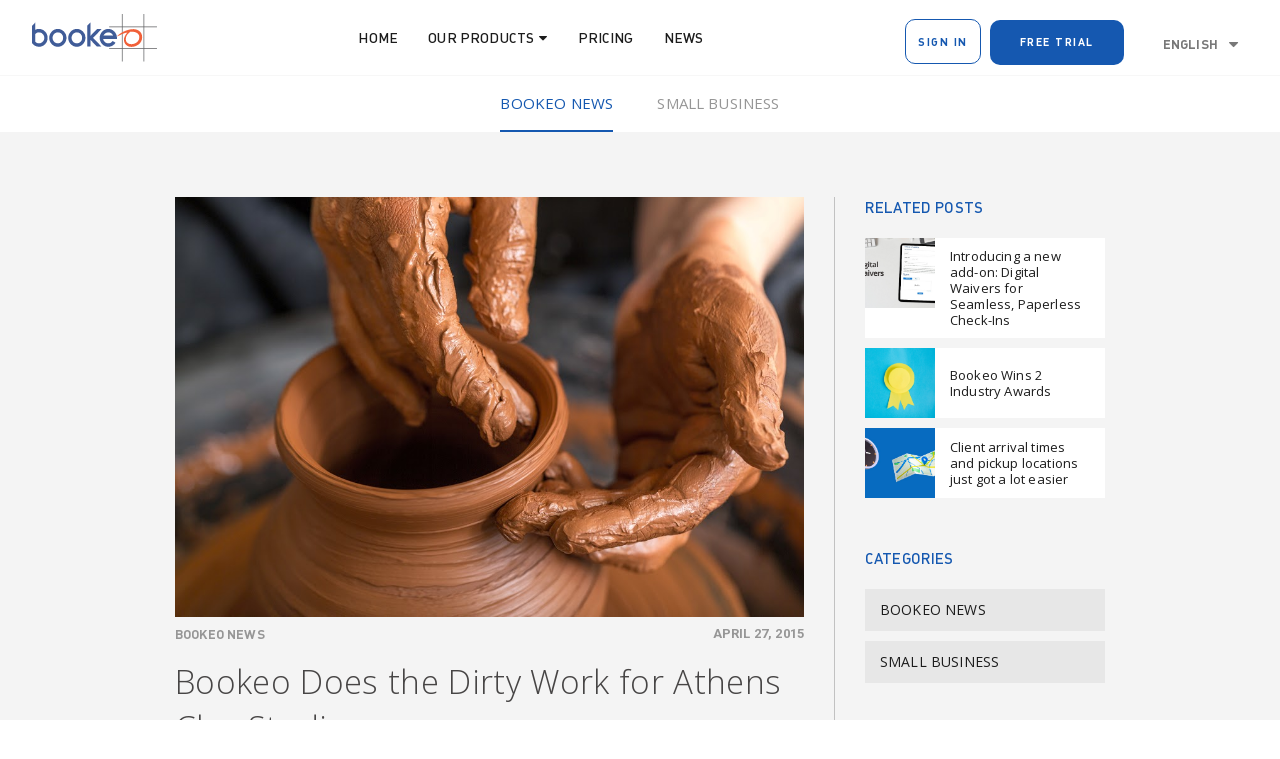

--- FILE ---
content_type: text/html;charset=utf-8
request_url: https://www.bookeo.com/news/2015/04/bookeo-does-the-dirty-work-for-athens-clay-studio/
body_size: 6732
content:
<!doctype html>








<html>
<head>
	<meta charset="UTF-8">

	<link href='https://fonts.googleapis.com/css?family=Roboto:400,700,400italic|Open+Sans:400,300,300italic,400italic,600,700' rel='stylesheet' type='text/css'>
	<meta name="viewport" content="width=device-width, initial-scale=1, minimum-scale=1.0, maximum-scale=1.0" />
	<title>Bookeo Does the Dirty Work for Athens Clay Studio | Bookeo</title>

<link rel="stylesheet" href="https://www.bookeo.com/wp-content/cache/minify/f56af.css" media="all" />

<meta name='robots' content='max-image-preview:large' />
<link rel="alternate" hreflang="en-US" href="https://www.bookeo.com/news/2015/04/bookeo-does-the-dirty-work-for-athens-clay-studio/" />


<meta name="robots" content="noodp"/>
<link rel="canonical" href="https://www.bookeo.com/news/2015/04/bookeo-does-the-dirty-work-for-athens-clay-studio/" />
<meta property="og:locale" content="en_US" />
<meta property="og:type" content="article" />
<meta property="og:title" content="Bookeo Does the Dirty Work for Athens Clay Studio | Bookeo" />
<meta property="og:description" content="Bookeo thinks our clients are the coolest people in the world, and Rob Sutherland is no exception. He’s an Oxford PhD who decided a few years ago to follow his passion for ceramics by buying and expanding the Good Dirt Clay Studio in Athens, Georgia. We recently caught up with him in his studio, where &hellip;" />
<meta property="og:url" content="https://www.bookeo.com/news/2015/04/bookeo-does-the-dirty-work-for-athens-clay-studio/" />
<meta property="og:site_name" content="Bookeo" />
<meta property="article:section" content="Bookeo News" />
<meta property="article:published_time" content="2015-04-27T10:15:00+10:00" />
<meta property="article:modified_time" content="2016-11-08T17:24:10+11:00" />
<meta property="og:updated_time" content="2016-11-08T17:24:10+11:00" />
<meta property="og:image" content="https://www.bookeo.com/wp-content/uploads/2015/04/shutterstock_193755959.jpg" />
<meta property="og:image:width" content="1000" />
<meta property="og:image:height" content="667" />
<meta name="twitter:card" content="summary" />
<meta name="twitter:description" content="Bookeo thinks our clients are the coolest people in the world, and Rob Sutherland is no exception. He’s an Oxford PhD who decided a few years ago to follow his passion for ceramics by buying and expanding the Good Dirt Clay Studio in Athens, Georgia. We recently caught up with him in his studio, where [&hellip;]" />
<meta name="twitter:title" content="Bookeo Does the Dirty Work for Athens Clay Studio | Bookeo" />
<meta name="twitter:image" content="https://www.bookeo.com/wp-content/uploads/2015/04/shutterstock_193755959.jpg" />


<link rel='dns-prefetch' href='//s.w.org' />

		
		
	<link rel="stylesheet" href="https://www.bookeo.com/wp-content/cache/minify/c3943.css" media="all" />




<script type='text/javascript' id='jquery-core-js-extra'>
/* <![CDATA[ */
var pp = {"ajax_url":"https:\/\/www.bookeo.com\/wp-admin\/admin-ajax.php"};
/* ]]> */
</script>
<script src="https://www.bookeo.com/wp-content/cache/minify/8ea62.js"></script>













<style type="text/css">.recentcomments a{display:inline !important;padding:0 !important;margin:0 !important;}</style><link rel="icon" href="https://www.bookeo.com/wp-content/uploads/2020/09/cropped-Bookeo-Icon-1-80x80.png" sizes="32x32" />
<link rel="icon" href="https://www.bookeo.com/wp-content/uploads/2020/09/cropped-Bookeo-Icon-1-200x200.png" sizes="192x192" />
<link rel="apple-touch-icon" href="https://www.bookeo.com/wp-content/uploads/2020/09/cropped-Bookeo-Icon-1-200x200.png" />
<meta name="msapplication-TileImage" content="https://www.bookeo.com/wp-content/uploads/2020/09/cropped-Bookeo-Icon-1-300x300.png" />
<style id="kirki-inline-styles"></style><script type="text/javascript" src="/js-17.0.10/axiomsite.js"></script>
<script async src="https://www.googletagmanager.com/gtag/js?id=G-CBLDM0GVE6"></script>
<script>
  window.dataLayer = window.dataLayer || [];
  function gtag(){dataLayer.push(arguments);}
  gtag('js', new Date());
  gtag('config', 'G-CBLDM0GVE6');
</script>
</head>

<body class="post-template-default single single-post postid-2552 single-format-standard wp-custom-logo elementor-default elementor-kit-8634">	
		
	<header class="header home-header">
		<div class="header-wrap container">
			<div class="row">
				<a id="logo" href="https://www.bookeo.com/">
					<img src="https://www.bookeo.com/wp-content/themes/bookeo/images/logo.svg" alt="Bookeo "/>
				</a>
				<a class="menu-btn" href="#"><i class="fa fa-bars"></i></a>
								<nav class="header-nav">
											<ul id="menu-main-menu" class="menu"><li id="menu-item-22661" class="menu-item menu-item-type-post_type menu-item-object-page menu-item-home menu-item-22661"><a href="https://www.bookeo.com/">Home</a></li>
<li id="menu-item-15" class="menu-item menu-item-type-custom menu-item-object-custom menu-item-has-children menu-item-15"><a href="#products">Our Products</a>
<ul class="sub-menu">
	<li id="menu-item-22573" class="menu-item menu-item-type-post_type menu-item-object-page menu-item-22573"><a href="https://www.bookeo.com/appointments/">Appointments</a></li>
	<li id="menu-item-22571" class="menu-item menu-item-type-post_type menu-item-object-page menu-item-22571"><a href="https://www.bookeo.com/tours/">Tours &#038; Activities</a></li>
	<li id="menu-item-22570" class="menu-item menu-item-type-post_type menu-item-object-page menu-item-22570"><a href="https://www.bookeo.com/classes/">Classes &#038; Courses</a></li>
</ul>
</li>
<li id="menu-item-39756" class="menu-item menu-item-type-post_type menu-item-object-page menu-item-39756"><a href="https://www.bookeo.com/pricing/">Pricing</a></li>
<li id="menu-item-32717" class="menu-item menu-item-type-custom menu-item-object-custom menu-item-32717"><a href="https://www.bookeo.com/news/">News</a></li>
</ul>									</nav>
				<div class="header-extras">
					<a class="button button-outline" href="https://signin.bookeo.com/">Sign In</a>
					<a class="button" href="https://signup.bookeo.com?ref=NONE&spage=/news/2015/04/bookeo-does-the-dirty-work-for-athens-clay-studio/&languageCode=en_US">Free Trial					</a>
					<div id="lang_sel"   ><ul><li><a href="#" class="lang_sel_sel icl-en">English</a> </li></ul></div>				</div>
			</div>
		</div>
		
		<div class="dropdown-menu" id="products-dropdown">
			<div class="container">
														<a href="https://www.bookeo.com/appointments/">
						<h6 class="title">Bookeo<br>Appointments</h6>
						<p class="description"></p>
					</a>

														<a href="https://www.bookeo.com/classes/">
						<h6 class="title">Bookeo<br>Classes &#038; Courses</h6>
						<p class="description"></p>
					</a>

														<a href="https://www.bookeo.com/tours/">
						<h6 class="title">Bookeo<br>Tours &#038; Activities</h6>
						<p class="description"></p>
					</a>

				
			</div>
			<a class="close-btn" href="#"><i class="fa fa-angle-left"></i></a>

		</div>
	</header>
	<div class="header-padding"></div>

	

		<div class="news-nav white" data-currentCat="20">
		<div class="container skinny">
				<li class="cat-item cat-item-20"><a href="https://www.bookeo.com/news/category/bookeo-news/">Bookeo News</a>
</li>
	<li class="cat-item cat-item-21"><a href="https://www.bookeo.com/news/category/small-business/">Small Business</a>
</li>
		</div>
	</div>

	<div class="banner light">
		<div class="container single-post-container">

			<div class="main-content relative">
																		<img class="featured-image" src="https://www.bookeo.com/wp-content/uploads/2015/04/shutterstock_193755959.jpg" alt="Bookeo Does the Dirty Work for Athens Clay Studio">
								<div class="single-post-header">
					<div class="row">
												<div class="cat">Bookeo News</div>
						<div class="date">April 27, 2015</div>
					</div>
					<h2 class="post-title">Bookeo Does the Dirty Work for Athens Clay Studio</h2>
				</div>
				<div class="content">
					<div style="text-align: justify;"></div>
<div style="text-align: justify;">Bookeo thinks our clients are the coolest people in the world, and Rob Sutherland is no exception. He’s an Oxford PhD who decided a few years ago to follow his passion for ceramics by buying and expanding the <a href="https://gooddirt.net/" target="_blank" rel="noopener">Good Dirt Clay Studio</a> in Athens, Georgia. We <a href="https://www.bookeo.com/classes/customers/customer-stories/good-dirt-clay-studio/" target="_blank" rel="noopener">recently caught up with him</a> in his studio, where he’s usually up to his elbows in clay.</div>
<div style="text-align: justify;"></div>
<div style="text-align: justify;">
<p>Rob loves talking to his students and getting to know each one. But when you’re working with clay, answering the phone all day can be tricky. And messy.</p>
<p>That’s why Rob was somewhat conflicted when considering online booking for his business. “<em>I was afraid I’d miss the direct contact with our customers</em>” he says. Turns out Bookeo gave him more time with his customers because it freed him from the hours he used to spend taking booking info over the phone.</p>
</div>
<div style="text-align: justify;"></div>
<div style="clear: both; text-align: center;"><a style="margin-left: 1em; margin-right: 1em;" href="https://www.bookeo.com/wp-content/uploads/2015/04/iphone-20130318080427-0.jpg"><img loading="lazy" src="https://www.bookeo.com/wp-content/uploads/2015/04/iphone-20130318080427-0.jpg" width="400" height="300" border="0" /></a></div>
<p>Rob told us that he used to spend “<em>enormous amounts of time</em>” explaining his studio’s different offerings, checking signups, giving directions, taking payments and entering customer info from handwritten sheets. Now that he’s got Bookeo, Good Dirt’s booking page does all that dirty work, saving him time and letting him focus on teaching and making pottery.</p>
<p><strong>Easy signups = Filled classes</strong></p>
<p>Good Dirt Clay Studio is open 24 hours a day. Since getting Bookeo, its students have been signing up 24/7 too.</p>
<p>Rob employs several ceramics experts who instruct workshops, classes, introductory “Try Clay” nights, team building events, parties, homeschool courses and open studio time.</p>
<p>Their hands are usually busy, whether in the clay or in the kiln. So they’re not always able to pick up the phone.</p>
<div style="clear: both; text-align: center;"></div>
<p><img loading="lazy" class="aligncenter wp-image-2501" src="https://www.bookeo.com/wp-content/uploads/2016/09/rob.jpg" alt="rob" width="500" height="465" /></p>
<div style="text-align: justify;">
<p>Rob tells us that Bookeo eliminates missed bookings due to missed calls, and the online class registration process is much more convenient for his customers.</p>
<p>Sales have jumped. Now he’s got more business, and 90% of it comes in online through Bookeo.</p>
<p><strong>No more mistakes or double bookings</strong></p>
<p>Rob used to take bookings on handwritten signup sheets. Now he says no one has to try to read his writing, and his classes aren’t underfilled anymore because Bookeo completely eliminates double bookings.</p>
</div>
<div style="text-align: justify;"></div>
<div style="clear: both; text-align: center;"><a style="margin-left: 1em; margin-right: 1em;" href="https://www.bookeo.com/wp-content/uploads/2015/04/iphone-20141207112807-0.jpg"><img loading="lazy" src="https://www.bookeo.com/wp-content/uploads/2015/04/iphone-20141207112807-0.jpg" width="400" height="300" border="0" /></a></div>
<p>&nbsp;</p>
<div style="text-align: justify;">
<p>He also tells us that Bookeo holds on to his customer data more efficiently than in a 3-ring binder: “<em>The interface is straightforward, and managing bookings is easy. Bookeo is a great product with enough flexibility &#8211; but it’s not too complex to handle</em>.”</p>
<p><strong>Manage bookings anywhere, anytime</strong></p>
</div>
<div style="text-align: justify;">
<p>When he’s away from the studio, Rob uses Bookeo’s mobile version. He loves being able to check on Good Dirt’s bookings remotely. No matter where he is, he can add people to classes, view and post customer reviews, and edit classes or instructors &#8211; all from his smartphone.</p>
<p>“<em>Bookeo sends me an email notification each time we get a new booking</em>,” says Rob. So from anywhere, “<em>I can see that money is flowing into the business.</em>”</p>
</div>
<p><strong>Visit Good Dirt in Athens</strong></p>
<p>Athens is a hip college town about an hour east of Atlanta. It’s where the B-52s and R.E.M. got their first gigs. And it’s where a triple-degreed molecular ecologist like Rob Sutherland decided to follow his heart instead of his plan &#8211; and succeed.</p>
<p>Go see him next time you’re in the area, and maybe you’ll discover your own creative passion.</p>
<p><strong>What’s your story?</strong></p>
<p>We’d love to find out how Bookeo’s been working for you. Message us at <a href="mailto:marketing@bookeo.com" target="_blank" rel="noopener">marketing@bookeo.com</a> and we’d be happy to feature your company in a blog post or case study too.</p>
					
					</a>
				</div>
				<div class="single-post-footer">
					<h6>Share This Post</h6>
					<ul class="share-buttons">
    <li><a href="https://www.facebook.com/sharer/sharer.php?u=https://www.bookeo.com&t=" target="_blank" rel="noopener" title="Share on Facebook" onclick="window.open('https://www.facebook.com/sharer/sharer.php?u=' + encodeURIComponent(document.URL) + '&t=' + encodeURIComponent(document.URL)); return false;"><i class="fa fa-facebook fa-2x" aria-hidden="true"></i><span class="sr-only">Share on Facebook</span></a></li>
  <li><a href="https://twitter.com/intent/tweet?source=https://www.bookeo.com&text=:%20https://www.bookeo.com&via=bookeo" target="_blank" rel="noopener" title="Tweet" onclick="window.open('https://twitter.com/intent/tweet?text=' + encodeURIComponent(document.title) + ':%20' + encodeURIComponent(document.URL)); return false;"><i class="fa fa-twitter fa-2x" aria-hidden="true"></i><span class="sr-only">Tweet</span></a></li>
  <li><a href="https://www.linkedin.com/shareArticle?mini=true&url=https://www.bookeo.com&title=&summary=&source=https://www.bookeo.com" target="_blank" rel="noopener" title="Share on LinkedIn" onclick="window.open('https://www.linkedin.com/shareArticle?mini=true&url=' + encodeURIComponent(document.URL) + '&title=' +  encodeURIComponent(document.title)); return false;"><i class="fa fa-linkedin fa-2x" aria-hidden="true"></i><span class="sr-only">Share on LinkedIn</span></a></li>
  <li><a href="mailto:?subject=&body=:%20https://www.bookeo.com" target="_blank" rel="noopener" title="Send email" onclick="window.open('mailto:?subject=' + encodeURIComponent(document.title) + '&body=' +  encodeURIComponent(document.URL)); return false;"><i class="fa fa-envelope fa-2x" aria-hidden="true"></i><span class="sr-only">Send email</span></a></li>
</ul>
				</div>
			</div>

			<div class="sidebar">
									<div class="related">
						<h6 class="color-primary">Related Posts</h6>
						
  <a href="https://www.bookeo.com/news/2025/09/introducing-new-add-digital-waivers-seamless-paperless-check-ins/" title="Introducing a new add-on: Digital Waivers for Seamless, Paperless Check-Ins">
    <div class="image">
      <div class="background-image" style="background-image: url(https://www.bookeo.com/wp-content/uploads/2025/07/blog-post-waivers.jpg);"></div>
    </div><span>Introducing a new add-on: Digital Waivers for Seamless, Paperless Check-Ins</span></a>
  <a href="https://www.bookeo.com/news/2025/05/bookeo-wins-2-industry-awards/" title="Bookeo Wins 2 Industry Awards">
    <div class="image">
      <div class="background-image" style="background-image: url(https://www.bookeo.com/wp-content/uploads/2025/05/brands-people-ZdqSuxl3Lak-unsplash.jpg);"></div>
    </div><span>Bookeo Wins 2 Industry Awards</span></a>
  <a href="https://www.bookeo.com/news/2025/03/client-arrival-times-pickup-locations-just-got-lot-easier/" title="Client arrival times and pickup locations just got a lot easier">
    <div class="image">
      <div class="background-image" style="background-image: url(https://www.bookeo.com/wp-content/uploads/2025/01/arrival-and-pick-up-time.jpg);"></div>
    </div><span>Client arrival times and pickup locations just got a lot easier</span></a>					</div>
								<div class="category-list">
					<h6 class="color-primary">Categories</h6>
						<li class="cat-item cat-item-20"><a href="https://www.bookeo.com/news/category/bookeo-news/">Bookeo News</a>
</li>
	<li class="cat-item cat-item-21"><a href="https://www.bookeo.com/news/category/small-business/">Small Business</a>
</li>
				</div>
				<div class="sidebar-signup news-mail">
					<div class="float-left">
  Get Bookeo News delivered right to your inbox
</div>
<div id="mc_embed_signup">
  <form action="//bookeo.us2.list-manage.com/subscribe/post?u=a042c36541a1b9fa5d23c0466&amp;id=ff02b49873" method="get" id="mc-embedded-subscribe-form" name="mc-embedded-subscribe-form" class="validate mc-form" target="_blank" rel="noopener" novalidate>
    <input type="email" value="" name="EMAIL" class="required email" id="mce-EMAIL" placeholder="Email Address*">
    <input type="submit" value="GO" name="subscribe" id="mc-embedded-subscribe" class="button"></div>
    <div id="mce-responses" class="clear">
      <div class="response" id="mce-error-response" style="display:none"></div>
      <div class="response" id="mce-success-response" style="display:none"></div>
    </div>    
    <div style="position: absolute; left: -5000px;" aria-hidden="true"><input type="text" name="b_a042c36541a1b9fa5d23c0466_ff02b49873" tabindex="-1" value=""></div>
  </form>
</div>

<script type='text/javascript' src='//s3.amazonaws.com/downloads.mailchimp.com/js/mc-validate.js'></script><script type='text/javascript'>(function($) {window.fnames = new Array(); window.ftypes = new Array();fnames[0]='EMAIL';ftypes[0]='email';fnames[1]='FNAME';ftypes[1]='text';fnames[2]='LNAME';ftypes[2]='text';}(jQuery));var $mcj = jQuery.noConflict(true);</script>

				</div>
			</div>

		</div>
	</div>
	<div class="single-post-back banner white slim">
		<div class="container single-post-container">
			<a class="single-post-back-btn" href="https://www.bookeo.com/news/category/bookeo-news/">BACK TO ALL</a>
		</div>
	</div>



<footer class="footer banner dark four">
	<div class="container skinny row footer-top">
		<div class="footcol">
							<h6>Products</h6>
				<ul id="menu-footer-3-products" class="menu"><li id="menu-item-22453" class="menu-item menu-item-type-post_type menu-item-object-page menu-item-22453"><a href="https://www.bookeo.com/appointments/">Appointment Scheduling Software</a></li>
<li id="menu-item-22454" class="menu-item menu-item-type-post_type menu-item-object-page menu-item-22454"><a href="https://www.bookeo.com/classes/">Classes &#038; Courses Scheduling Software</a></li>
<li id="menu-item-22456" class="menu-item menu-item-type-post_type menu-item-object-page menu-item-22456"><a href="https://www.bookeo.com/tours/">Tours &#038; Activities Scheduling Software</a></li>
</ul>						<h6>Company</h6>
			<ul id="menu-footer-menu-three" class="menu"><li id="menu-item-1260" class="menu-item menu-item-type-post_type menu-item-object-page menu-item-1260"><a href="https://www.bookeo.com/aboutus/">About Us</a></li>
<li id="menu-item-32718" class="menu-item menu-item-type-custom menu-item-object-custom menu-item-32718"><a href="https://www.bookeo.com/news/">News</a></li>
<li id="menu-item-40096" class="menu-item menu-item-type-post_type menu-item-object-page menu-item-40096"><a href="https://www.bookeo.com/contact/">Contact Us</a></li>
<li id="menu-item-30357" class="menu-item menu-item-type-post_type menu-item-object-page menu-item-30357"><a href="https://www.bookeo.com/home/customer-stories/">Customer Stories</a></li>
</ul>		</div>
		<div class="three footcol">
			<h6>Technical</h6>
			<ul id="menu-footer-technical" class="menu"><li id="menu-item-1255" class="menu-item menu-item-type-post_type menu-item-object-page menu-item-1255"><a href="https://www.bookeo.com/integrations/">Integrations</a></li>
<li id="menu-item-2112" class="menu-item menu-item-type-post_type menu-item-object-page menu-item-2112"><a href="https://www.bookeo.com/distribution-channels/">Distribution Channels</a></li>
<li id="menu-item-37980" class="menu-item menu-item-type-post_type menu-item-object-page menu-item-37980"><a href="https://www.bookeo.com/hosting-security/">Hosting &#038; Security</a></li>
<li id="menu-item-1254" class="menu-item menu-item-type-post_type menu-item-object-page menu-item-1254"><a href="https://www.bookeo.com/api/">Developers API</a></li>
<li id="menu-item-1257" class="menu-item menu-item-type-custom menu-item-object-custom menu-item-1257"><a href="https://support.bookeo.com">Support Centre</a></li>
</ul>		</div>
		<div class="three footcol">
				<h6>Industries</h6>
			<ul id="menu-industry-types" class="menu"><li id="menu-item-23527" class="menu-item menu-item-type-post_type menu-item-object-page menu-item-23527"><a href="https://www.bookeo.com/business-types/">Business types</a></li>
<li id="menu-item-23490" class="menu-item menu-item-type-post_type menu-item-object-page menu-item-23490"><a href="https://www.bookeo.com/appointments/massage-scheduling-software/">Massage</a></li>
<li id="menu-item-23501" class="menu-item menu-item-type-post_type menu-item-object-page menu-item-23501"><a href="https://www.bookeo.com/appointments/salon-scheduling-software/">Salon</a></li>
<li id="menu-item-29905" class="menu-item menu-item-type-post_type menu-item-object-page menu-item-29905"><a href="https://www.bookeo.com/appointments/pet-grooming-scheduling-software/">Pet grooming</a></li>
<li id="menu-item-23468" class="menu-item menu-item-type-post_type menu-item-object-page menu-item-23468"><a href="https://www.bookeo.com/home/health-wellness-scheduling-software/">Health and Wellness</a></li>
<li id="menu-item-24760" class="menu-item menu-item-type-post_type menu-item-object-page menu-item-24760"><a href="https://www.bookeo.com/classes/fitness-scheduling-software/">Fitness</a></li>
<li id="menu-item-23940" class="menu-item menu-item-type-post_type menu-item-object-page menu-item-23940"><a href="https://www.bookeo.com/classes/yoga-scheduling-software/">Yoga</a></li>
<li id="menu-item-23809" class="menu-item menu-item-type-post_type menu-item-object-page menu-item-23809"><a href="https://www.bookeo.com/tours/escape-rooms/">Escape rooms</a></li>
<li id="menu-item-25056" class="menu-item menu-item-type-post_type menu-item-object-page menu-item-25056"><a href="https://www.bookeo.com/tours/boat-reservation-system/">Boat Tours</a></li>
<li id="menu-item-27141" class="menu-item menu-item-type-post_type menu-item-object-page menu-item-27141"><a href="https://www.bookeo.com/scheduling-software-for-small-business/">Small businesses</a></li>
<li id="menu-item-27142" class="menu-item menu-item-type-post_type menu-item-object-page menu-item-27142"><a href="https://www.bookeo.com/appointments/scheduling-software-for-service-business/">Service businesses</a></li>
</ul>		</div>
				<div class="three footcol">
			<ul id="social">   	<li class="icon"><a target="_blank" rel="noopener" href="https://www.facebook.com/bookeo"><i class="fa fa-fw fa-facebook"></i></a></li>
  </ul>		</div>
	</div>
	<div class="container row skinny footer-bottom">
		<ul id="menu-footer-menu-four" class="menu"><li id="menu-item-1261" class="menu-item menu-item-type-post_type menu-item-object-page menu-item-1261"><a href="https://www.bookeo.com/privacy/">Privacy Policy</a></li>
<li id="menu-item-1262" class="menu-item menu-item-type-post_type menu-item-object-page menu-item-1262"><a href="https://www.bookeo.com/termsofservice/">Terms of Service</a></li>
<li id="menu-item-6387" class="menu-item menu-item-type-post_type menu-item-object-page menu-item-6387"><a href="https://www.bookeo.com/gdpr/">GDPR</a></li>
<li class="menu-item menu-item-language menu-item-language-current menu-item-has-children"><a href="#" onclick="return false">English</a></li></ul>		<div class="float-right">
			&copy; Bookeo 2026		</div>
	</div>
</footer>

	<script type='text/javascript' id='contact-form-7-js-extra'>
/* <![CDATA[ */
var wpcf7 = {"apiSettings":{"root":"https:\/\/www.bookeo.com\/wp-json\/contact-form-7\/v1","namespace":"contact-form-7\/v1"},"cached":"1"};
/* ]]> */
</script>




<script src="https://www.bookeo.com/wp-content/cache/minify/82605.js"></script>

<script type='text/javascript' id='sitepress-js-extra'>
/* <![CDATA[ */
var icl_vars = {"current_language":"en","icl_home":"https:\/\/www.bookeo.com\/","ajax_url":"https:\/\/www.bookeo.com\/wp-admin\/admin-ajax.php","url_type":"1"};
/* ]]> */
</script>
<script src="https://www.bookeo.com/wp-content/cache/minify/8a4a1.js"></script>


</body>
</html>



--- FILE ---
content_type: text/css;charset=utf-8
request_url: https://www.bookeo.com/wp-content/cache/minify/c3943.css
body_size: 31177
content:
#start-resizable-editor-section{display:none}.wp-block-audio{margin:0 0 1em}.wp-block-audio figcaption{margin-top:.5em;margin-bottom:1em}.wp-block-audio audio{width:100%;min-width:300px}.wp-block-button__link{color:#fff;background-color:#32373c;border-radius:9999px;box-shadow:none;cursor:pointer;display:inline-block;font-size:1.125em;padding:calc(.667em + 2px) calc(1.333em + 2px);text-align:center;text-decoration:none;overflow-wrap:break-word;box-sizing:border-box}.wp-block-button__link:active,.wp-block-button__link:focus,.wp-block-button__link:hover,.wp-block-button__link:visited{color:#fff}.wp-block-button__link.aligncenter{text-align:center}.wp-block-button__link.alignright{text-align:right}.wp-block-buttons>.wp-block-button.has-custom-width{max-width:none}.wp-block-buttons>.wp-block-button.has-custom-width .wp-block-button__link{width:100%}.wp-block-buttons>.wp-block-button.has-custom-font-size .wp-block-button__link{font-size:inherit}.wp-block-buttons>.wp-block-button.wp-block-button__width-25{width:calc(25% - .5em)}.wp-block-buttons>.wp-block-button.wp-block-button__width-50{width:calc(50% - .5em)}.wp-block-buttons>.wp-block-button.wp-block-button__width-75{width:calc(75% - .5em)}.wp-block-buttons>.wp-block-button.wp-block-button__width-100{width:calc(100% - .5em)}.wp-block-buttons>.wp-block-button.wp-block-button__width-100:only-child{margin-right:0;width:100%}@supports (column-gap:0.5em){.wp-block-buttons.is-content-justification-right>.wp-block-button.wp-block-button,.wp-block-buttons>.wp-block-button.wp-block-button{margin-right:0;margin-left:0}.wp-block-buttons>.wp-block-button.wp-block-button__width-25{width:calc(25% - .375em)}.wp-block-buttons>.wp-block-button.wp-block-button__width-50{width:calc(50% - .25em)}.wp-block-buttons>.wp-block-button.wp-block-button__width-75{width:calc(75% - .125em)}.wp-block-buttons>.wp-block-button.wp-block-button__width-100{width:auto;flex-basis:100%}}.wp-block-button.is-style-squared,.wp-block-button__link.wp-block-button.is-style-squared{border-radius:0}.wp-block-button.no-border-radius,.wp-block-button__link.no-border-radius{border-radius:0!important}.is-style-outline>.wp-block-button__link,.wp-block-button__link.is-style-outline{border:2px solid;padding:.667em 1.333em}.is-style-outline>.wp-block-button__link:not(.has-text-color),.wp-block-button__link.is-style-outline:not(.has-text-color){color:currentColor}.is-style-outline>.wp-block-button__link:not(.has-background),.wp-block-button__link.is-style-outline:not(.has-background){background-color:transparent}.wp-block-buttons{display:flex;flex-direction:row;flex-wrap:wrap;column-gap:.5em}.wp-block-buttons.is-vertical{flex-direction:column}.wp-block-buttons.is-vertical>.wp-block-button{margin-right:0}.wp-block-buttons.is-vertical>.wp-block-button:last-child{margin-bottom:0}.wp-block-buttons>.wp-block-button{display:inline-block;margin-left:0;margin-right:.5em;margin-bottom:.5em}.wp-block-buttons>.wp-block-button:last-child{margin-right:0}.wp-block-buttons.is-content-justification-left{justify-content:flex-start}.wp-block-buttons.is-content-justification-left.is-vertical{align-items:flex-start}.wp-block-buttons.is-content-justification-center{justify-content:center}.wp-block-buttons.is-content-justification-center.is-vertical{align-items:center}.wp-block-buttons.is-content-justification-right{justify-content:flex-end}.wp-block-buttons.is-content-justification-right>.wp-block-button{margin-left:.5em;margin-right:0}.wp-block-buttons.is-content-justification-right>.wp-block-button:first-child{margin-left:0}.wp-block-buttons.is-content-justification-right.is-vertical{align-items:flex-end}.wp-block-buttons.is-content-justification-space-between{justify-content:space-between}.wp-block-buttons.aligncenter{text-align:center}.wp-block-buttons.alignleft .wp-block-button{margin-left:0;margin-right:.5em}.wp-block-buttons.alignleft .wp-block-button:last-child{margin-right:0}.wp-block-buttons.alignright .wp-block-button{margin-right:0;margin-left:.5em}.wp-block-buttons.alignright .wp-block-button:first-child{margin-left:0}.wp-block-buttons:not(.is-content-justification-space-between,.is-content-justification-right,.is-content-justification-left,.is-content-justification-center) .wp-block-button.aligncenter{margin-left:auto;margin-right:auto;margin-bottom:.5em;width:100%}.wp-block-button.aligncenter,.wp-block-calendar{text-align:center}.wp-block-calendar tbody td,.wp-block-calendar th{padding:.25em;border:1px solid #ddd}.wp-block-calendar tfoot td{border:none}.wp-block-calendar table{width:100%;border-collapse:collapse}.wp-block-calendar table th{font-weight:400;background:#ddd}.wp-block-calendar a{text-decoration:underline}.wp-block-calendar table caption,.wp-block-calendar table tbody{color:#40464d}.wp-block-categories.alignleft{margin-right:2em}.wp-block-categories.alignright{margin-left:2em}.wp-block-code code{display:block;white-space:pre-wrap;overflow-wrap:break-word}.wp-block-columns{display:flex;margin-bottom:1.75em;box-sizing:border-box;flex-wrap:wrap}@media (min-width:782px){.wp-block-columns{flex-wrap:nowrap}}.wp-block-columns.has-background{padding:1.25em 2.375em}.wp-block-columns.are-vertically-aligned-top{align-items:flex-start}.wp-block-columns.are-vertically-aligned-center{align-items:center}.wp-block-columns.are-vertically-aligned-bottom{align-items:flex-end}.wp-block-column{flex-grow:1;min-width:0;word-break:break-word;overflow-wrap:break-word}@media (max-width:599px){.wp-block-column{flex-basis:100%!important}}@media (min-width:600px) and (max-width:781px){.wp-block-column:not(:only-child){flex-basis:calc(50% - 1em)!important;flex-grow:0}.wp-block-column:nth-child(2n){margin-left:2em}}@media (min-width:782px){.wp-block-column{flex-basis:0;flex-grow:1}.wp-block-column[style*=flex-basis]{flex-grow:0}.wp-block-column:not(:first-child){margin-left:2em}}.wp-block-column.is-vertically-aligned-top{align-self:flex-start}.wp-block-column.is-vertically-aligned-center{align-self:center}.wp-block-column.is-vertically-aligned-bottom{align-self:flex-end}.wp-block-column.is-vertically-aligned-bottom,.wp-block-column.is-vertically-aligned-center,.wp-block-column.is-vertically-aligned-top{width:100%}.wp-block-cover,.wp-block-cover-image{position:relative;background-size:cover;background-position:50%;min-height:430px;width:100%;display:flex;justify-content:center;align-items:center;padding:1em;box-sizing:border-box}.wp-block-cover-image.has-parallax,.wp-block-cover.has-parallax{background-attachment:fixed}@supports (-webkit-overflow-scrolling:touch){.wp-block-cover-image.has-parallax,.wp-block-cover.has-parallax{background-attachment:scroll}}@media (prefers-reduced-motion:reduce){.wp-block-cover-image.has-parallax,.wp-block-cover.has-parallax{background-attachment:scroll}}.wp-block-cover-image.is-repeated,.wp-block-cover.is-repeated{background-repeat:repeat;background-size:auto}.wp-block-cover-image.has-background-dim:not([class*=-background-color]),.wp-block-cover.has-background-dim:not([class*=-background-color]){background-color:#000}.wp-block-cover-image.has-background-dim:before,.wp-block-cover.has-background-dim:before{content:"";background-color:inherit}.wp-block-cover-image.has-background-dim:not(.has-background-gradient):before,.wp-block-cover-image .wp-block-cover__gradient-background,.wp-block-cover.has-background-dim:not(.has-background-gradient):before,.wp-block-cover .wp-block-cover__gradient-background{position:absolute;top:0;left:0;bottom:0;right:0;z-index:1;opacity:.5}.wp-block-cover-image.has-background-dim.has-background-dim-10 .wp-block-cover__gradient-background,.wp-block-cover-image.has-background-dim.has-background-dim-10:not(.has-background-gradient):before,.wp-block-cover.has-background-dim.has-background-dim-10 .wp-block-cover__gradient-background,.wp-block-cover.has-background-dim.has-background-dim-10:not(.has-background-gradient):before{opacity:.1}.wp-block-cover-image.has-background-dim.has-background-dim-20 .wp-block-cover__gradient-background,.wp-block-cover-image.has-background-dim.has-background-dim-20:not(.has-background-gradient):before,.wp-block-cover.has-background-dim.has-background-dim-20 .wp-block-cover__gradient-background,.wp-block-cover.has-background-dim.has-background-dim-20:not(.has-background-gradient):before{opacity:.2}.wp-block-cover-image.has-background-dim.has-background-dim-30 .wp-block-cover__gradient-background,.wp-block-cover-image.has-background-dim.has-background-dim-30:not(.has-background-gradient):before,.wp-block-cover.has-background-dim.has-background-dim-30 .wp-block-cover__gradient-background,.wp-block-cover.has-background-dim.has-background-dim-30:not(.has-background-gradient):before{opacity:.3}.wp-block-cover-image.has-background-dim.has-background-dim-40 .wp-block-cover__gradient-background,.wp-block-cover-image.has-background-dim.has-background-dim-40:not(.has-background-gradient):before,.wp-block-cover.has-background-dim.has-background-dim-40 .wp-block-cover__gradient-background,.wp-block-cover.has-background-dim.has-background-dim-40:not(.has-background-gradient):before{opacity:.4}.wp-block-cover-image.has-background-dim.has-background-dim-50 .wp-block-cover__gradient-background,.wp-block-cover-image.has-background-dim.has-background-dim-50:not(.has-background-gradient):before,.wp-block-cover.has-background-dim.has-background-dim-50 .wp-block-cover__gradient-background,.wp-block-cover.has-background-dim.has-background-dim-50:not(.has-background-gradient):before{opacity:.5}.wp-block-cover-image.has-background-dim.has-background-dim-60 .wp-block-cover__gradient-background,.wp-block-cover-image.has-background-dim.has-background-dim-60:not(.has-background-gradient):before,.wp-block-cover.has-background-dim.has-background-dim-60 .wp-block-cover__gradient-background,.wp-block-cover.has-background-dim.has-background-dim-60:not(.has-background-gradient):before{opacity:.6}.wp-block-cover-image.has-background-dim.has-background-dim-70 .wp-block-cover__gradient-background,.wp-block-cover-image.has-background-dim.has-background-dim-70:not(.has-background-gradient):before,.wp-block-cover.has-background-dim.has-background-dim-70 .wp-block-cover__gradient-background,.wp-block-cover.has-background-dim.has-background-dim-70:not(.has-background-gradient):before{opacity:.7}.wp-block-cover-image.has-background-dim.has-background-dim-80 .wp-block-cover__gradient-background,.wp-block-cover-image.has-background-dim.has-background-dim-80:not(.has-background-gradient):before,.wp-block-cover.has-background-dim.has-background-dim-80 .wp-block-cover__gradient-background,.wp-block-cover.has-background-dim.has-background-dim-80:not(.has-background-gradient):before{opacity:.8}.wp-block-cover-image.has-background-dim.has-background-dim-90 .wp-block-cover__gradient-background,.wp-block-cover-image.has-background-dim.has-background-dim-90:not(.has-background-gradient):before,.wp-block-cover.has-background-dim.has-background-dim-90 .wp-block-cover__gradient-background,.wp-block-cover.has-background-dim.has-background-dim-90:not(.has-background-gradient):before{opacity:.9}.wp-block-cover-image.has-background-dim.has-background-dim-100 .wp-block-cover__gradient-background,.wp-block-cover-image.has-background-dim.has-background-dim-100:not(.has-background-gradient):before,.wp-block-cover.has-background-dim.has-background-dim-100 .wp-block-cover__gradient-background,.wp-block-cover.has-background-dim.has-background-dim-100:not(.has-background-gradient):before{opacity:1}.wp-block-cover-image.alignleft,.wp-block-cover-image.alignright,.wp-block-cover.alignleft,.wp-block-cover.alignright{max-width:420px;width:100%}.wp-block-cover-image:after,.wp-block-cover:after{display:block;content:"";font-size:0;min-height:inherit}@supports (position:sticky){.wp-block-cover-image:after,.wp-block-cover:after{content:none}}.wp-block-cover-image.aligncenter,.wp-block-cover-image.alignleft,.wp-block-cover-image.alignright,.wp-block-cover.aligncenter,.wp-block-cover.alignleft,.wp-block-cover.alignright{display:flex}.wp-block-cover-image .wp-block-cover__inner-container,.wp-block-cover .wp-block-cover__inner-container{width:100%;z-index:1;color:#fff}.wp-block-cover-image h1:not(.has-text-color),.wp-block-cover-image h2:not(.has-text-color),.wp-block-cover-image h3:not(.has-text-color),.wp-block-cover-image h4:not(.has-text-color),.wp-block-cover-image h5:not(.has-text-color),.wp-block-cover-image h6:not(.has-text-color),.wp-block-cover-image p:not(.has-text-color),.wp-block-cover h1:not(.has-text-color),.wp-block-cover h2:not(.has-text-color),.wp-block-cover h3:not(.has-text-color),.wp-block-cover h4:not(.has-text-color),.wp-block-cover h5:not(.has-text-color),.wp-block-cover h6:not(.has-text-color),.wp-block-cover p:not(.has-text-color){color:inherit}.wp-block-cover-image.is-position-top-left,.wp-block-cover.is-position-top-left{align-items:flex-start;justify-content:flex-start}.wp-block-cover-image.is-position-top-center,.wp-block-cover.is-position-top-center{align-items:flex-start;justify-content:center}.wp-block-cover-image.is-position-top-right,.wp-block-cover.is-position-top-right{align-items:flex-start;justify-content:flex-end}.wp-block-cover-image.is-position-center-left,.wp-block-cover.is-position-center-left{align-items:center;justify-content:flex-start}.wp-block-cover-image.is-position-center-center,.wp-block-cover.is-position-center-center{align-items:center;justify-content:center}.wp-block-cover-image.is-position-center-right,.wp-block-cover.is-position-center-right{align-items:center;justify-content:flex-end}.wp-block-cover-image.is-position-bottom-left,.wp-block-cover.is-position-bottom-left{align-items:flex-end;justify-content:flex-start}.wp-block-cover-image.is-position-bottom-center,.wp-block-cover.is-position-bottom-center{align-items:flex-end;justify-content:center}.wp-block-cover-image.is-position-bottom-right,.wp-block-cover.is-position-bottom-right{align-items:flex-end;justify-content:flex-end}.wp-block-cover-image.has-custom-content-position.has-custom-content-position .wp-block-cover__inner-container,.wp-block-cover.has-custom-content-position.has-custom-content-position .wp-block-cover__inner-container{margin:0;width:auto}.wp-block-cover-image img.wp-block-cover__image-background,.wp-block-cover-image video.wp-block-cover__video-background,.wp-block-cover img.wp-block-cover__image-background,.wp-block-cover video.wp-block-cover__video-background{position:absolute;top:0;left:0;right:0;bottom:0;margin:0;padding:0;width:100%;height:100%;max-width:none;max-height:none;-o-object-fit:cover;object-fit:cover;outline:none;border:none;box-shadow:none}.wp-block-cover__image-background,.wp-block-cover__video-background{z-index:0}.wp-block-cover-image-text,.wp-block-cover-image-text a,.wp-block-cover-image-text a:active,.wp-block-cover-image-text a:focus,.wp-block-cover-image-text a:hover,.wp-block-cover-text,.wp-block-cover-text a,.wp-block-cover-text a:active,.wp-block-cover-text a:focus,.wp-block-cover-text a:hover,section.wp-block-cover-image h2,section.wp-block-cover-image h2 a,section.wp-block-cover-image h2 a:active,section.wp-block-cover-image h2 a:focus,section.wp-block-cover-image h2 a:hover{color:#fff}.wp-block-cover-image .wp-block-cover.has-left-content{justify-content:flex-start}.wp-block-cover-image .wp-block-cover.has-right-content{justify-content:flex-end}.wp-block-cover-image.has-left-content .wp-block-cover-image-text,.wp-block-cover.has-left-content .wp-block-cover-text,section.wp-block-cover-image.has-left-content>h2{margin-left:0;text-align:left}.wp-block-cover-image.has-right-content .wp-block-cover-image-text,.wp-block-cover.has-right-content .wp-block-cover-text,section.wp-block-cover-image.has-right-content>h2{margin-right:0;text-align:right}.wp-block-cover-image .wp-block-cover-image-text,.wp-block-cover .wp-block-cover-text,section.wp-block-cover-image>h2{font-size:2em;line-height:1.25;z-index:1;margin-bottom:0;max-width:840px;padding:.44em;text-align:center}.wp-block-embed.alignleft,.wp-block-embed.alignright,.wp-block[data-align=left]>[data-type="core/embed"],.wp-block[data-align=right]>[data-type="core/embed"]{max-width:360px;width:100%}.wp-block-embed.alignleft .wp-block-embed__wrapper,.wp-block-embed.alignright .wp-block-embed__wrapper,.wp-block[data-align=left]>[data-type="core/embed"] .wp-block-embed__wrapper,.wp-block[data-align=right]>[data-type="core/embed"] .wp-block-embed__wrapper{min-width:280px}.wp-block-cover .wp-block-embed{min-width:320px;min-height:240px}.wp-block-embed{margin:0 0 1em}.wp-block-embed figcaption{margin-top:.5em;margin-bottom:1em}.wp-block-embed iframe{max-width:100%}.wp-block-embed__wrapper{position:relative}.wp-embed-responsive .wp-has-aspect-ratio .wp-block-embed__wrapper:before{content:"";display:block;padding-top:50%}.wp-embed-responsive .wp-has-aspect-ratio iframe{position:absolute;top:0;right:0;bottom:0;left:0;height:100%;width:100%}.wp-embed-responsive .wp-embed-aspect-21-9 .wp-block-embed__wrapper:before{padding-top:42.85%}.wp-embed-responsive .wp-embed-aspect-18-9 .wp-block-embed__wrapper:before{padding-top:50%}.wp-embed-responsive .wp-embed-aspect-16-9 .wp-block-embed__wrapper:before{padding-top:56.25%}.wp-embed-responsive .wp-embed-aspect-4-3 .wp-block-embed__wrapper:before{padding-top:75%}.wp-embed-responsive .wp-embed-aspect-1-1 .wp-block-embed__wrapper:before{padding-top:100%}.wp-embed-responsive .wp-embed-aspect-9-16 .wp-block-embed__wrapper:before{padding-top:177.77%}.wp-embed-responsive .wp-embed-aspect-1-2 .wp-block-embed__wrapper:before{padding-top:200%}.wp-block-file{margin-bottom:1.5em}.wp-block-file.aligncenter{text-align:center}.wp-block-file.alignright{text-align:right}.wp-block-file .wp-block-file__embed{margin-bottom:1em}.wp-block-file .wp-block-file__button{background:#32373c;border-radius:2em;color:#fff;font-size:.8em;padding:.5em 1em}.wp-block-file a.wp-block-file__button{text-decoration:none}.wp-block-file a.wp-block-file__button:active,.wp-block-file a.wp-block-file__button:focus,.wp-block-file a.wp-block-file__button:hover,.wp-block-file a.wp-block-file__button:visited{box-shadow:none;color:#fff;opacity:.85;text-decoration:none}.wp-block-file *+.wp-block-file__button{margin-left:.75em}.blocks-gallery-grid,.wp-block-gallery{display:flex;flex-wrap:wrap;list-style-type:none;padding:0;margin:0}.blocks-gallery-grid .blocks-gallery-image,.blocks-gallery-grid .blocks-gallery-item,.wp-block-gallery .blocks-gallery-image,.wp-block-gallery .blocks-gallery-item{margin:0 1em 1em 0;display:flex;flex-grow:1;flex-direction:column;justify-content:center;position:relative;align-self:flex-start;width:calc(50% - 1em)}.blocks-gallery-grid .blocks-gallery-image:nth-of-type(2n),.blocks-gallery-grid .blocks-gallery-item:nth-of-type(2n),.wp-block-gallery .blocks-gallery-image:nth-of-type(2n),.wp-block-gallery .blocks-gallery-item:nth-of-type(2n){margin-right:0}.blocks-gallery-grid .blocks-gallery-image figure,.blocks-gallery-grid .blocks-gallery-item figure,.wp-block-gallery .blocks-gallery-image figure,.wp-block-gallery .blocks-gallery-item figure{margin:0;height:100%}@supports (position:sticky){.blocks-gallery-grid .blocks-gallery-image figure,.blocks-gallery-grid .blocks-gallery-item figure,.wp-block-gallery .blocks-gallery-image figure,.wp-block-gallery .blocks-gallery-item figure{display:flex;align-items:flex-end;justify-content:flex-start}}.blocks-gallery-grid .blocks-gallery-image img,.blocks-gallery-grid .blocks-gallery-item img,.wp-block-gallery .blocks-gallery-image img,.wp-block-gallery .blocks-gallery-item img{display:block;max-width:100%;height:auto;width:100%}@supports (position:sticky){.blocks-gallery-grid .blocks-gallery-image img,.blocks-gallery-grid .blocks-gallery-item img,.wp-block-gallery .blocks-gallery-image img,.wp-block-gallery .blocks-gallery-item img{width:auto}}.blocks-gallery-grid .blocks-gallery-image figcaption,.blocks-gallery-grid .blocks-gallery-item figcaption,.wp-block-gallery .blocks-gallery-image figcaption,.wp-block-gallery .blocks-gallery-item figcaption{position:absolute;bottom:0;width:100%;max-height:100%;overflow:auto;padding:3em .77em .7em;color:#fff;text-align:center;font-size:.8em;background:linear-gradient(0deg,rgba(0,0,0,.7),rgba(0,0,0,.3) 70%,transparent);box-sizing:border-box;margin:0}.blocks-gallery-grid .blocks-gallery-image figcaption img,.blocks-gallery-grid .blocks-gallery-item figcaption img,.wp-block-gallery .blocks-gallery-image figcaption img,.wp-block-gallery .blocks-gallery-item figcaption img{display:inline}.blocks-gallery-grid figcaption,.wp-block-gallery figcaption{flex-grow:1}.blocks-gallery-grid.is-cropped .blocks-gallery-image,.blocks-gallery-grid.is-cropped .blocks-gallery-item,.wp-block-gallery.is-cropped .blocks-gallery-image,.wp-block-gallery.is-cropped .blocks-gallery-item{align-self:inherit}.blocks-gallery-grid.is-cropped .blocks-gallery-image a,.blocks-gallery-grid.is-cropped .blocks-gallery-image img,.blocks-gallery-grid.is-cropped .blocks-gallery-item a,.blocks-gallery-grid.is-cropped .blocks-gallery-item img,.wp-block-gallery.is-cropped .blocks-gallery-image a,.wp-block-gallery.is-cropped .blocks-gallery-image img,.wp-block-gallery.is-cropped .blocks-gallery-item a,.wp-block-gallery.is-cropped .blocks-gallery-item img{width:100%}@supports (position:sticky){.blocks-gallery-grid.is-cropped .blocks-gallery-image a,.blocks-gallery-grid.is-cropped .blocks-gallery-image img,.blocks-gallery-grid.is-cropped .blocks-gallery-item a,.blocks-gallery-grid.is-cropped .blocks-gallery-item img,.wp-block-gallery.is-cropped .blocks-gallery-image a,.wp-block-gallery.is-cropped .blocks-gallery-image img,.wp-block-gallery.is-cropped .blocks-gallery-item a,.wp-block-gallery.is-cropped .blocks-gallery-item img{height:100%;flex:1;-o-object-fit:cover;object-fit:cover}}.blocks-gallery-grid.columns-1 .blocks-gallery-image,.blocks-gallery-grid.columns-1 .blocks-gallery-item,.wp-block-gallery.columns-1 .blocks-gallery-image,.wp-block-gallery.columns-1 .blocks-gallery-item{width:100%;margin-right:0}@media (min-width:600px){.blocks-gallery-grid.columns-3 .blocks-gallery-image,.blocks-gallery-grid.columns-3 .blocks-gallery-item,.wp-block-gallery.columns-3 .blocks-gallery-image,.wp-block-gallery.columns-3 .blocks-gallery-item{width:calc(33.33333% - .66667em);margin-right:1em}.blocks-gallery-grid.columns-4 .blocks-gallery-image,.blocks-gallery-grid.columns-4 .blocks-gallery-item,.wp-block-gallery.columns-4 .blocks-gallery-image,.wp-block-gallery.columns-4 .blocks-gallery-item{width:calc(25% - .75em);margin-right:1em}.blocks-gallery-grid.columns-5 .blocks-gallery-image,.blocks-gallery-grid.columns-5 .blocks-gallery-item,.wp-block-gallery.columns-5 .blocks-gallery-image,.wp-block-gallery.columns-5 .blocks-gallery-item{width:calc(20% - .8em);margin-right:1em}.blocks-gallery-grid.columns-6 .blocks-gallery-image,.blocks-gallery-grid.columns-6 .blocks-gallery-item,.wp-block-gallery.columns-6 .blocks-gallery-image,.wp-block-gallery.columns-6 .blocks-gallery-item{width:calc(16.66667% - .83333em);margin-right:1em}.blocks-gallery-grid.columns-7 .blocks-gallery-image,.blocks-gallery-grid.columns-7 .blocks-gallery-item,.wp-block-gallery.columns-7 .blocks-gallery-image,.wp-block-gallery.columns-7 .blocks-gallery-item{width:calc(14.28571% - .85714em);margin-right:1em}.blocks-gallery-grid.columns-8 .blocks-gallery-image,.blocks-gallery-grid.columns-8 .blocks-gallery-item,.wp-block-gallery.columns-8 .blocks-gallery-image,.wp-block-gallery.columns-8 .blocks-gallery-item{width:calc(12.5% - .875em);margin-right:1em}.blocks-gallery-grid.columns-1 .blocks-gallery-image:nth-of-type(1n),.blocks-gallery-grid.columns-1 .blocks-gallery-item:nth-of-type(1n),.blocks-gallery-grid.columns-2 .blocks-gallery-image:nth-of-type(2n),.blocks-gallery-grid.columns-2 .blocks-gallery-item:nth-of-type(2n),.blocks-gallery-grid.columns-3 .blocks-gallery-image:nth-of-type(3n),.blocks-gallery-grid.columns-3 .blocks-gallery-item:nth-of-type(3n),.blocks-gallery-grid.columns-4 .blocks-gallery-image:nth-of-type(4n),.blocks-gallery-grid.columns-4 .blocks-gallery-item:nth-of-type(4n),.blocks-gallery-grid.columns-5 .blocks-gallery-image:nth-of-type(5n),.blocks-gallery-grid.columns-5 .blocks-gallery-item:nth-of-type(5n),.blocks-gallery-grid.columns-6 .blocks-gallery-image:nth-of-type(6n),.blocks-gallery-grid.columns-6 .blocks-gallery-item:nth-of-type(6n),.blocks-gallery-grid.columns-7 .blocks-gallery-image:nth-of-type(7n),.blocks-gallery-grid.columns-7 .blocks-gallery-item:nth-of-type(7n),.blocks-gallery-grid.columns-8 .blocks-gallery-image:nth-of-type(8n),.blocks-gallery-grid.columns-8 .blocks-gallery-item:nth-of-type(8n),.wp-block-gallery.columns-1 .blocks-gallery-image:nth-of-type(1n),.wp-block-gallery.columns-1 .blocks-gallery-item:nth-of-type(1n),.wp-block-gallery.columns-2 .blocks-gallery-image:nth-of-type(2n),.wp-block-gallery.columns-2 .blocks-gallery-item:nth-of-type(2n),.wp-block-gallery.columns-3 .blocks-gallery-image:nth-of-type(3n),.wp-block-gallery.columns-3 .blocks-gallery-item:nth-of-type(3n),.wp-block-gallery.columns-4 .blocks-gallery-image:nth-of-type(4n),.wp-block-gallery.columns-4 .blocks-gallery-item:nth-of-type(4n),.wp-block-gallery.columns-5 .blocks-gallery-image:nth-of-type(5n),.wp-block-gallery.columns-5 .blocks-gallery-item:nth-of-type(5n),.wp-block-gallery.columns-6 .blocks-gallery-image:nth-of-type(6n),.wp-block-gallery.columns-6 .blocks-gallery-item:nth-of-type(6n),.wp-block-gallery.columns-7 .blocks-gallery-image:nth-of-type(7n),.wp-block-gallery.columns-7 .blocks-gallery-item:nth-of-type(7n),.wp-block-gallery.columns-8 .blocks-gallery-image:nth-of-type(8n),.wp-block-gallery.columns-8 .blocks-gallery-item:nth-of-type(8n){margin-right:0}}.blocks-gallery-grid .blocks-gallery-image:last-child,.blocks-gallery-grid .blocks-gallery-item:last-child,.wp-block-gallery .blocks-gallery-image:last-child,.wp-block-gallery .blocks-gallery-item:last-child{margin-right:0}.blocks-gallery-grid.alignleft,.blocks-gallery-grid.alignright,.wp-block-gallery.alignleft,.wp-block-gallery.alignright{max-width:420px;width:100%}.blocks-gallery-grid.aligncenter .blocks-gallery-item figure,.wp-block-gallery.aligncenter .blocks-gallery-item figure{justify-content:center}.wp-block-group{box-sizing:border-box}h1.has-background,h2.has-background,h3.has-background,h4.has-background,h5.has-background,h6.has-background{padding:1.25em 2.375em}.wp-block-image{margin:0 0 1em}.wp-block-image img{max-width:100%}.wp-block-image:not(.is-style-rounded) img{border-radius:inherit}.wp-block-image.aligncenter{text-align:center}.wp-block-image.alignfull img,.wp-block-image.alignwide img{width:100%}.wp-block-image .aligncenter,.wp-block-image .alignleft,.wp-block-image .alignright{display:table}.wp-block-image .aligncenter>figcaption,.wp-block-image .alignleft>figcaption,.wp-block-image .alignright>figcaption{display:table-caption;caption-side:bottom}.wp-block-image .alignleft{float:left;margin:.5em 1em .5em 0}.wp-block-image .alignright{float:right;margin:.5em 0 .5em 1em}.wp-block-image .aligncenter{margin-left:auto;margin-right:auto}.wp-block-image figcaption{margin-top:.5em;margin-bottom:1em}.wp-block-image.is-style-circle-mask img,.wp-block-image.is-style-rounded img{border-radius:9999px}@supports ((-webkit-mask-image:none) or (mask-image:none)) or (-webkit-mask-image:none){.wp-block-image.is-style-circle-mask img{-webkit-mask-image:url('data:image/svg+xml;utf8,<svg viewBox="0 0 100 100" xmlns="http://www.w3.org/2000/svg"><circle cx="50" cy="50" r="50"/></svg>');mask-image:url('data:image/svg+xml;utf8,<svg viewBox="0 0 100 100" xmlns="http://www.w3.org/2000/svg"><circle cx="50" cy="50" r="50"/></svg>');mask-mode:alpha;-webkit-mask-repeat:no-repeat;mask-repeat:no-repeat;-webkit-mask-size:contain;mask-size:contain;-webkit-mask-position:center;mask-position:center;border-radius:0}}.wp-block-image figure{margin:0}ol.wp-block-latest-comments{margin-left:0}.wp-block-latest-comments .wp-block-latest-comments{padding-left:0}.wp-block-latest-comments__comment{line-height:1.1;list-style:none;margin-bottom:1em}.has-avatars .wp-block-latest-comments__comment{min-height:2.25em;list-style:none}.has-avatars .wp-block-latest-comments__comment .wp-block-latest-comments__comment-excerpt,.has-avatars .wp-block-latest-comments__comment .wp-block-latest-comments__comment-meta{margin-left:3.25em}.has-dates .wp-block-latest-comments__comment,.has-excerpts .wp-block-latest-comments__comment{line-height:1.5}.wp-block-latest-comments__comment-excerpt p{font-size:.875em;line-height:1.8;margin:.36em 0 1.4em}.wp-block-latest-comments__comment-date{display:block;font-size:.75em}.wp-block-latest-comments .avatar,.wp-block-latest-comments__comment-avatar{border-radius:1.5em;display:block;float:left;height:2.5em;margin-right:.75em;width:2.5em}.wp-block-latest-posts.alignleft{margin-right:2em}.wp-block-latest-posts.alignright{margin-left:2em}.wp-block-latest-posts.wp-block-latest-posts__list{list-style:none;padding-left:0}.wp-block-latest-posts.wp-block-latest-posts__list li{clear:both}.wp-block-latest-posts.is-grid{display:flex;flex-wrap:wrap;padding:0}.wp-block-latest-posts.is-grid li{margin:0 1.25em 1.25em 0;width:100%}@media (min-width:600px){.wp-block-latest-posts.columns-2 li{width:calc(50% - .625em)}.wp-block-latest-posts.columns-2 li:nth-child(2n){margin-right:0}.wp-block-latest-posts.columns-3 li{width:calc(33.33333% - .83333em)}.wp-block-latest-posts.columns-3 li:nth-child(3n){margin-right:0}.wp-block-latest-posts.columns-4 li{width:calc(25% - .9375em)}.wp-block-latest-posts.columns-4 li:nth-child(4n){margin-right:0}.wp-block-latest-posts.columns-5 li{width:calc(20% - 1em)}.wp-block-latest-posts.columns-5 li:nth-child(5n){margin-right:0}.wp-block-latest-posts.columns-6 li{width:calc(16.66667% - 1.04167em)}.wp-block-latest-posts.columns-6 li:nth-child(6n){margin-right:0}}.wp-block-latest-posts__post-author,.wp-block-latest-posts__post-date{display:block;color:#555;font-size:.8125em}.wp-block-latest-posts__post-excerpt{margin-top:.5em;margin-bottom:1em}.wp-block-latest-posts__featured-image a{display:inline-block}.wp-block-latest-posts__featured-image img{height:auto;width:auto;max-width:100%}.wp-block-latest-posts__featured-image.alignleft{margin-right:1em}.wp-block-latest-posts__featured-image.alignright{margin-left:1em}.wp-block-latest-posts__featured-image.aligncenter{margin-bottom:1em;text-align:center}.block-editor-image-alignment-control__row .components-base-control__field{display:flex;justify-content:space-between;align-items:center}.block-editor-image-alignment-control__row .components-base-control__field .components-base-control__label{margin-bottom:0}ol.has-background,ul.has-background{padding:1.25em 2.375em}.wp-block-media-text{
  /*!rtl:begin:ignore*/direction:ltr;
  /*!rtl:end:ignore*/display:grid;grid-template-columns:50% 1fr;grid-template-rows:auto}.wp-block-media-text.has-media-on-the-right{grid-template-columns:1fr 50%}.wp-block-media-text.is-vertically-aligned-top .wp-block-media-text__content,.wp-block-media-text.is-vertically-aligned-top .wp-block-media-text__media{align-self:start}.wp-block-media-text.is-vertically-aligned-center .wp-block-media-text__content,.wp-block-media-text.is-vertically-aligned-center .wp-block-media-text__media,.wp-block-media-text .wp-block-media-text__content,.wp-block-media-text .wp-block-media-text__media{align-self:center}.wp-block-media-text.is-vertically-aligned-bottom .wp-block-media-text__content,.wp-block-media-text.is-vertically-aligned-bottom .wp-block-media-text__media{align-self:end}.wp-block-media-text .wp-block-media-text__media{
  /*!rtl:begin:ignore*/grid-column:1;grid-row:1;
  /*!rtl:end:ignore*/margin:0}.wp-block-media-text .wp-block-media-text__content{direction:ltr;
  /*!rtl:begin:ignore*/grid-column:2;grid-row:1;
  /*!rtl:end:ignore*/padding:0 8%;word-break:break-word}.wp-block-media-text.has-media-on-the-right .wp-block-media-text__media{
  /*!rtl:begin:ignore*/grid-column:2;grid-row:1
  /*!rtl:end:ignore*/}.wp-block-media-text.has-media-on-the-right .wp-block-media-text__content{
  /*!rtl:begin:ignore*/grid-column:1;grid-row:1
  /*!rtl:end:ignore*/}.wp-block-media-text__media img,.wp-block-media-text__media video{max-width:unset;width:100%;vertical-align:middle}.wp-block-media-text.is-image-fill .wp-block-media-text__media{height:100%;min-height:250px;background-size:cover}.wp-block-media-text.is-image-fill .wp-block-media-text__media>a{display:block;height:100%}.wp-block-media-text.is-image-fill .wp-block-media-text__media img{position:absolute;width:1px;height:1px;padding:0;margin:-1px;overflow:hidden;clip:rect(0,0,0,0);border:0}@media (max-width:600px){.wp-block-media-text.is-stacked-on-mobile{grid-template-columns:100%!important}.wp-block-media-text.is-stacked-on-mobile .wp-block-media-text__media{grid-column:1;grid-row:1}.wp-block-media-text.is-stacked-on-mobile .wp-block-media-text__content{grid-column:1;grid-row:2}}.wp-block-navigation{position:relative}.wp-block-navigation ul,.wp-block-navigation ul li{list-style:none;padding:0}.wp-block-navigation .wp-block-navigation-link,.wp-block-navigation .wp-block-pages-list__item{display:flex;align-items:center;position:relative}.wp-block-navigation .wp-block-navigation-link .wp-block-navigation-link__container:empty,.wp-block-navigation .wp-block-pages-list__item .wp-block-navigation-link__container:empty{display:none}.wp-block-navigation .wp-block-navigation-link__content,.wp-block-navigation .wp-block-pages-list__item__link{color:inherit;display:block}.wp-block-navigation[style*=text-decoration] .wp-block-navigation-link,.wp-block-navigation[style*=text-decoration] .wp-block-navigation-link__container,.wp-block-navigation[style*=text-decoration] .wp-block-navigation-link__content,.wp-block-navigation[style*=text-decoration] .wp-block-navigation-link__content:active,.wp-block-navigation[style*=text-decoration] .wp-block-navigation-link__content:focus,.wp-block-navigation[style*=text-decoration] .wp-block-pages-list__item,.wp-block-navigation[style*=text-decoration] .wp-block-pages-list__item__link,.wp-block-navigation[style*=text-decoration] .wp-block-pages-list__item__link:active,.wp-block-navigation[style*=text-decoration] .wp-block-pages-list__item__link:focus{text-decoration:inherit}.wp-block-navigation:not([style*=text-decoration]) .wp-block-navigation-link__content,.wp-block-navigation:not([style*=text-decoration]) .wp-block-navigation-link__content:active,.wp-block-navigation:not([style*=text-decoration]) .wp-block-navigation-link__content:focus,.wp-block-navigation:not([style*=text-decoration]) .wp-block-pages-list__item__link,.wp-block-navigation:not([style*=text-decoration]) .wp-block-pages-list__item__link:active,.wp-block-navigation:not([style*=text-decoration]) .wp-block-pages-list__item__link:focus{text-decoration:none}.wp-block-navigation .wp-block-navigation-link__submenu-icon,.wp-block-navigation .wp-block-page-list__submenu-icon{height:inherit}.wp-block-navigation .wp-block-navigation-link__submenu-icon svg,.wp-block-navigation .wp-block-page-list__submenu-icon svg{stroke:currentColor}.wp-block-navigation .wp-block-navigation-link .wp-block-navigation-link__content.wp-block-navigation-link__content.wp-block-navigation-link__content,.wp-block-navigation .wp-block-pages-list__item .wp-block-pages-list__item__link{padding:0}.wp-block-navigation .has-child>.wp-block-navigation-link__content,.wp-block-navigation .has-child>.wp-block-pages-list__item__link{margin-right:.5em}.wp-block-navigation .has-child .submenu-container,.wp-block-navigation .has-child .wp-block-navigation-link__container{background-color:inherit;color:inherit;position:absolute;z-index:2;flex-direction:column;align-items:normal;min-width:200px;display:none;opacity:0;transition:opacity .1s linear;visibility:hidden}.wp-block-navigation .has-child .submenu-container>.wp-block-navigation-link>.wp-block-navigation-link__content,.wp-block-navigation .has-child .submenu-container>.wp-block-navigation-link>.wp-block-pages-list__item__link,.wp-block-navigation .has-child .submenu-container>.wp-block-pages-list__item>.wp-block-navigation-link__content,.wp-block-navigation .has-child .submenu-container>.wp-block-pages-list__item>.wp-block-pages-list__item__link,.wp-block-navigation .has-child .wp-block-navigation-link__container>.wp-block-navigation-link>.wp-block-navigation-link__content,.wp-block-navigation .has-child .wp-block-navigation-link__container>.wp-block-navigation-link>.wp-block-pages-list__item__link,.wp-block-navigation .has-child .wp-block-navigation-link__container>.wp-block-pages-list__item>.wp-block-navigation-link__content,.wp-block-navigation .has-child .wp-block-navigation-link__container>.wp-block-pages-list__item>.wp-block-pages-list__item__link{flex-grow:1}.wp-block-navigation .has-child .submenu-container>.wp-block-navigation-link>.wp-block-navigation-link__submenu-icon,.wp-block-navigation .has-child .submenu-container>.wp-block-navigation-link>.wp-block-page-list__submenu-icon,.wp-block-navigation .has-child .submenu-container>.wp-block-pages-list__item>.wp-block-navigation-link__submenu-icon,.wp-block-navigation .has-child .submenu-container>.wp-block-pages-list__item>.wp-block-page-list__submenu-icon,.wp-block-navigation .has-child .wp-block-navigation-link__container>.wp-block-navigation-link>.wp-block-navigation-link__submenu-icon,.wp-block-navigation .has-child .wp-block-navigation-link__container>.wp-block-navigation-link>.wp-block-page-list__submenu-icon,.wp-block-navigation .has-child .wp-block-navigation-link__container>.wp-block-pages-list__item>.wp-block-navigation-link__submenu-icon,.wp-block-navigation .has-child .wp-block-navigation-link__container>.wp-block-pages-list__item>.wp-block-page-list__submenu-icon{padding-right:.5em}@media (min-width:782px){.wp-block-navigation .has-child .submenu-container .submenu-container:before,.wp-block-navigation .has-child .submenu-container .wp-block-navigation-link__container:before,.wp-block-navigation .has-child .wp-block-navigation-link__container .submenu-container:before,.wp-block-navigation .has-child .wp-block-navigation-link__container .wp-block-navigation-link__container:before{content:"";position:absolute;right:100%;height:100%;display:block;width:.5em;background:transparent}.wp-block-navigation .has-child .submenu-container .wp-block-navigation-link__submenu-icon svg,.wp-block-navigation .has-child .submenu-container .wp-block-page-list__submenu-icon svg,.wp-block-navigation .has-child .wp-block-navigation-link__container .wp-block-navigation-link__submenu-icon svg,.wp-block-navigation .has-child .wp-block-navigation-link__container .wp-block-page-list__submenu-icon svg{transform:rotate(-90deg)}}.wp-block-navigation .has-child:hover>.wp-block-navigation-link__container{display:flex;visibility:visible;opacity:1}.wp-block-navigation .has-child:focus-within>.wp-block-navigation-link__container{display:flex;visibility:visible;opacity:1}.wp-block-navigation .has-child:hover{cursor:pointer}.wp-block-navigation .has-child:hover>.submenu-container{display:flex;visibility:visible;opacity:1}.wp-block-navigation .has-child:focus-within{cursor:pointer}.wp-block-navigation .has-child:focus-within>.submenu-container{display:flex;visibility:visible;opacity:1}.wp-block-navigation.wp-block-navigation.items-justified-right>.submenu-container .has-child .submenu-container,.wp-block-navigation.wp-block-navigation.items-justified-right>.submenu-container .has-child .wp-block-navigation-link__container,.wp-block-navigation.wp-block-navigation.items-justified-right>.wp-block-navigation__container .has-child .submenu-container,.wp-block-navigation.wp-block-navigation.items-justified-right>.wp-block-navigation__container .has-child .wp-block-navigation-link__container,.wp-block-navigation.wp-block-navigation.items-justified-space-between>.submenu-container>.has-child:last-child .submenu-container,.wp-block-navigation.wp-block-navigation.items-justified-space-between>.submenu-container>.has-child:last-child .wp-block-navigation-link__container,.wp-block-navigation.wp-block-navigation.items-justified-space-between>.wp-block-navigation__container>.has-child:last-child .submenu-container,.wp-block-navigation.wp-block-navigation.items-justified-space-between>.wp-block-navigation__container>.has-child:last-child .wp-block-navigation-link__container{left:auto;right:0}.wp-block-navigation.wp-block-navigation.items-justified-right>.submenu-container .has-child .submenu-container .submenu-container,.wp-block-navigation.wp-block-navigation.items-justified-right>.submenu-container .has-child .submenu-container .wp-block-navigation-link__container,.wp-block-navigation.wp-block-navigation.items-justified-right>.submenu-container .has-child .wp-block-navigation-link__container .submenu-container,.wp-block-navigation.wp-block-navigation.items-justified-right>.submenu-container .has-child .wp-block-navigation-link__container .wp-block-navigation-link__container,.wp-block-navigation.wp-block-navigation.items-justified-right>.wp-block-navigation__container .has-child .submenu-container .submenu-container,.wp-block-navigation.wp-block-navigation.items-justified-right>.wp-block-navigation__container .has-child .submenu-container .wp-block-navigation-link__container,.wp-block-navigation.wp-block-navigation.items-justified-right>.wp-block-navigation__container .has-child .wp-block-navigation-link__container .submenu-container,.wp-block-navigation.wp-block-navigation.items-justified-right>.wp-block-navigation__container .has-child .wp-block-navigation-link__container .wp-block-navigation-link__container,.wp-block-navigation.wp-block-navigation.items-justified-space-between>.submenu-container>.has-child:last-child .submenu-container .submenu-container,.wp-block-navigation.wp-block-navigation.items-justified-space-between>.submenu-container>.has-child:last-child .submenu-container .wp-block-navigation-link__container,.wp-block-navigation.wp-block-navigation.items-justified-space-between>.submenu-container>.has-child:last-child .wp-block-navigation-link__container .submenu-container,.wp-block-navigation.wp-block-navigation.items-justified-space-between>.submenu-container>.has-child:last-child .wp-block-navigation-link__container .wp-block-navigation-link__container,.wp-block-navigation.wp-block-navigation.items-justified-space-between>.wp-block-navigation__container>.has-child:last-child .submenu-container .submenu-container,.wp-block-navigation.wp-block-navigation.items-justified-space-between>.wp-block-navigation__container>.has-child:last-child .submenu-container .wp-block-navigation-link__container,.wp-block-navigation.wp-block-navigation.items-justified-space-between>.wp-block-navigation__container>.has-child:last-child .wp-block-navigation-link__container .submenu-container,.wp-block-navigation.wp-block-navigation.items-justified-space-between>.wp-block-navigation__container>.has-child:last-child .wp-block-navigation-link__container .wp-block-navigation-link__container{left:auto;right:100%}.wp-block-navigation.wp-block-navigation .wp-block-navigation__container>.wp-block-navigation-link,.wp-block-navigation.wp-block-navigation .wp-block-page-list,.wp-block-navigation.wp-block-navigation .wp-block-page-list>.wp-block-pages-list__item{margin:0 2em 0 0}.wp-block-navigation.wp-block-navigation .wp-block-navigation__container>.wp-block-navigation-link:last-child,.wp-block-navigation.wp-block-navigation .wp-block-page-list:last-child,.wp-block-navigation.wp-block-navigation .wp-block-page-list>.wp-block-pages-list__item:last-child{margin-right:0}.wp-block-navigation.wp-block-navigation.has-background .wp-block-navigation__container>.wp-block-navigation-link,.wp-block-navigation.wp-block-navigation.has-background .wp-block-page-list,.wp-block-navigation.wp-block-navigation.has-background .wp-block-page-list>.wp-block-pages-list__item{margin:0 .5em 0 0}.wp-block-navigation.wp-block-navigation.has-background .wp-block-navigation__container .wp-block-navigation-link__content,.wp-block-navigation.wp-block-navigation.has-background .wp-block-page-list .wp-block-pages-list__item__link{padding:.5em 1em}.wp-block-navigation.wp-block-navigation .has-child .submenu-container,.wp-block-navigation.wp-block-navigation .has-child .wp-block-navigation-link__container{left:-1em;top:100%}.wp-block-navigation.wp-block-navigation .has-child .submenu-container .wp-block-navigation-link,.wp-block-navigation.wp-block-navigation .has-child .submenu-container .wp-block-pages-list__item,.wp-block-navigation.wp-block-navigation .has-child .wp-block-navigation-link__container .wp-block-navigation-link,.wp-block-navigation.wp-block-navigation .has-child .wp-block-navigation-link__container .wp-block-pages-list__item{margin:0}.wp-block-navigation.wp-block-navigation .has-child .submenu-container .wp-block-navigation-link__content,.wp-block-navigation.wp-block-navigation .has-child .submenu-container .wp-block-pages-list__item__link,.wp-block-navigation.wp-block-navigation .has-child .wp-block-navigation-link__container .wp-block-navigation-link__content,.wp-block-navigation.wp-block-navigation .has-child .wp-block-navigation-link__container .wp-block-pages-list__item__link{padding:.5em 1em}.wp-block-navigation.wp-block-navigation .has-child .submenu-container .submenu-container,.wp-block-navigation.wp-block-navigation .has-child .submenu-container .wp-block-navigation-link__container,.wp-block-navigation.wp-block-navigation .has-child .wp-block-navigation-link__container .submenu-container,.wp-block-navigation.wp-block-navigation .has-child .wp-block-navigation-link__container .wp-block-navigation-link__container{left:-1px}@media (min-width:782px){.wp-block-navigation.wp-block-navigation .has-child .submenu-container .submenu-container,.wp-block-navigation.wp-block-navigation .has-child .submenu-container .wp-block-navigation-link__container,.wp-block-navigation.wp-block-navigation .has-child .wp-block-navigation-link__container .submenu-container,.wp-block-navigation.wp-block-navigation .has-child .wp-block-navigation-link__container .wp-block-navigation-link__container{left:100%;top:-1px}}.wp-block-navigation.wp-block-navigation.has-background .has-child .submenu-container,.wp-block-navigation.wp-block-navigation.has-background .has-child .wp-block-navigation-link__container{left:0;top:100%}.wp-block-navigation.wp-block-navigation.has-background .has-child .submenu-container .submenu-container,.wp-block-navigation.wp-block-navigation.has-background .has-child .submenu-container .wp-block-navigation-link__container,.wp-block-navigation.wp-block-navigation.has-background .has-child .wp-block-navigation-link__container .submenu-container,.wp-block-navigation.wp-block-navigation.has-background .has-child .wp-block-navigation-link__container .wp-block-navigation-link__container{left:0}@media (min-width:782px){.wp-block-navigation.wp-block-navigation.has-background .has-child .submenu-container .submenu-container,.wp-block-navigation.wp-block-navigation.has-background .has-child .submenu-container .wp-block-navigation-link__container,.wp-block-navigation.wp-block-navigation.has-background .has-child .wp-block-navigation-link__container .submenu-container,.wp-block-navigation.wp-block-navigation.has-background .has-child .wp-block-navigation-link__container .wp-block-navigation-link__container{left:100%;top:0}}.wp-block-navigation:not(.has-background) .submenu-container,.wp-block-navigation:not(.has-background) .wp-block-navigation__container .wp-block-navigation-link__container{background-color:#fff;color:#000;border:1px solid rgba(0,0,0,.15)}.wp-block-navigation__container{align-items:center;list-style:none;margin:0;padding-left:0}.wp-block-navigation__container .is-responsive{display:none}@media (min-width:600px){.wp-block-navigation__container{display:flex;flex-wrap:wrap}.is-vertical .wp-block-navigation__container{display:block;flex-direction:column;align-items:flex-start}}.items-justified-center .wp-block-navigation__container{justify-content:center}.items-justified-right .wp-block-navigation__container{justify-content:flex-end}.items-justified-space-between .wp-block-navigation__container{justify-content:space-between}.is-vertical.items-justified-center>ul{align-items:center}.is-vertical.items-justified-right>ul{align-items:flex-end}.is-vertical.items-justified-right>ul .wp-block-navigation-link,.is-vertical.items-justified-right>ul .wp-block-pages-list__item{margin-right:0;justify-content:flex-end}.wp-block-navigation__responsive-container{display:none;position:fixed;top:0;left:0;right:0;bottom:0;z-index:1;align-items:flex-start;justify-content:flex-start}.wp-block-navigation__responsive-container.is-menu-open{display:flex;flex-direction:column;overflow:auto;z-index:100000;padding:24px;background-color:inherit}.wp-block-navigation__responsive-container.is-menu-open .wp-block-navigation__container{display:flex;flex-direction:column;margin-left:auto;margin-right:auto;align-items:flex-start;line-height:48px;padding:0}.wp-block-navigation__responsive-container.is-menu-open .wp-block-navigation__container .wp-block-page-list{flex-direction:column}.wp-block-navigation__responsive-container.is-menu-open .wp-block-navigation-link,.wp-block-navigation__responsive-container.is-menu-open .wp-block-navigation-link .wp-block-navigation-link__container,.wp-block-navigation__responsive-container.is-menu-open .wp-block-pages-list__item,.wp-block-navigation__responsive-container.is-menu-open .wp-block-pages-list__item .submenu-container{background:transparent!important}@media (min-width:600px){.wp-block-navigation__responsive-container:not(.is-menu-open){display:flex;flex-direction:row;position:relative;background-color:inherit}.wp-block-navigation__responsive-container:not(.is-menu-open) .wp-block-navigation__responsive-container-close{display:none}.wp-block-navigation__responsive-container.is-menu-open .submenu-container.submenu-container.submenu-container.submenu-container,.wp-block-navigation__responsive-container.is-menu-open .wp-block-navigation-link__container.wp-block-navigation-link__container.wp-block-navigation-link__container.wp-block-navigation-link__container{left:0}}.wp-block-navigation:not(.has-background) .wp-block-navigation__responsive-container.is-menu-open{background-color:#fff;color:#000}.wp-block-navigation__responsive-container-close,.wp-block-navigation__responsive-container-open{vertical-align:middle;cursor:pointer;color:currentColor;background:transparent;border:none;margin:0;padding:0}.wp-block-navigation__responsive-container-close svg,.wp-block-navigation__responsive-container-open svg{fill:currentColor;pointer-events:none;display:block;width:24px;height:24px}.wp-block-navigation__responsive-container-open{display:flex}@media (min-width:600px){.wp-block-navigation__responsive-container-open{display:none}}.items-justified-left .wp-block-navigation__responsive-container-open{margin-left:0;margin-right:auto}.items-justified-center .wp-block-navigation__responsive-container-open{margin-left:auto;margin-right:auto}.items-justified-right .wp-block-navigation__responsive-container-open{margin-left:auto;margin-right:0}.wp-block-navigation__responsive-container-close{position:absolute;top:24px;right:24px;z-index:2}.wp-block-navigation__responsive-close{width:100%}.is-menu-open .wp-block-navigation__responsive-close,.is-menu-open .wp-block-navigation__responsive-container-content,.is-menu-open .wp-block-navigation__responsive-dialog{width:100%;height:100%}.wp-block-navigation .wp-block-navigation__responsive-container.is-menu-open .wp-block-navigation-link__submenu-icon,.wp-block-navigation .wp-block-navigation__responsive-container.is-menu-open .wp-block-page-list__submenu-icon{display:none}.wp-block-navigation .wp-block-navigation__responsive-container.is-menu-open .has-child .submenu-container,.wp-block-navigation .wp-block-navigation__responsive-container.is-menu-open .has-child .wp-block-navigation-link__container{position:relative;opacity:1;visibility:visible;padding:0 0 0 32px;border:none}.wp-block-navigation .wp-block-navigation__responsive-container.is-menu-open .wp-block-navigation-link,.wp-block-navigation .wp-block-navigation__responsive-container.is-menu-open .wp-block-pages-list__item{flex-direction:column;align-items:flex-start}html.has-modal-open{overflow:hidden}.wp-block-navigation .wp-block-navigation-link__label{word-break:normal;overflow-wrap:break-word}.wp-block-navigation .wp-block-home-link__content{color:inherit;display:block;padding:.5em 1em}.wp-block-navigation[style*=text-decoration] .wp-block-home-link,.wp-block-navigation[style*=text-decoration] .wp-block-home-link__content,.wp-block-navigation[style*=text-decoration] .wp-block-home-link__content:active,.wp-block-navigation[style*=text-decoration] .wp-block-home-link__content:focus{text-decoration:inherit}.wp-block-navigation:not([style*=text-decoration]) .wp-block-home-link__content,.wp-block-navigation:not([style*=text-decoration]) .wp-block-home-link__content:active,.wp-block-navigation:not([style*=text-decoration]) .wp-block-home-link__content:focus{text-decoration:none}.wp-block-navigation:not(.has-background) .wp-block-navigation__container .wp-block-home-link__container{background-color:#fff;color:#000;border:1px solid rgba(0,0,0,.15)}.wp-block-navigation:not(.has-background) .wp-block-navigation__container .wp-block-home-link__container .wp-block-home-link__container{top:-1px}.wp-block-navigation .wp-block-page-list{display:flex;flex-wrap:wrap;background-color:inherit}.wp-block-navigation .wp-block-pages-list__item{background-color:inherit}.wp-block-navigation .wp-block-page-list__submenu-icon{display:none}.is-open .wp-block-navigation__container .wp-block-page-list,.is-vertical .wp-block-navigation__container .wp-block-page-list,.wp-block-navigation .show-submenu-icons .wp-block-page-list__submenu-icon{display:block}@media (min-width:480px){.is-open .wp-block-navigation__container .wp-block-page-list{display:flex}}.items-justified-space-between .wp-block-page-list{display:contents}.is-small-text{font-size:.875em}.is-regular-text{font-size:1em}.is-large-text{font-size:2.25em}.is-larger-text{font-size:3em}.has-drop-cap:not(:focus):first-letter{float:left;font-size:8.4em;line-height:.68;font-weight:100;margin:.05em .1em 0 0;text-transform:uppercase;font-style:normal}p.has-drop-cap.has-background{overflow:hidden}p.has-background{padding:1.25em 2.375em}p.has-text-color a{color:inherit}.wp-block-post-author{display:flex;flex-wrap:wrap}.wp-block-post-author__byline{width:100%;margin-top:0;margin-bottom:0;font-size:.5em}.wp-block-post-author__avatar{margin-right:1em}.wp-block-post-author__bio{margin-bottom:.7em;font-size:.7em}.wp-block-post-author__content{flex-grow:1;flex-basis:0}.wp-block-post-author__name{font-weight:700;margin:0}.wp-block-post-comments .commentlist{list-style:none;margin:0;padding:0}.wp-block-post-comments .commentlist .comment{min-height:2.25em;padding-left:3.25em}.wp-block-post-comments .commentlist .comment p{font-size:.875em;line-height:1.8;margin:.36em 0 1.4em}.wp-block-post-comments .commentlist .children{list-style:none;margin:0;padding:0}.wp-block-post-comments .comment-author{line-height:1.5;margin-left:-3.25em}.wp-block-post-comments .comment-author .avatar{border-radius:1.5em;display:block;float:left;height:2.5em;margin-right:.75em;width:2.5em}.wp-block-post-comments .comment-author cite{font-style:normal}.wp-block-post-comments .comment-meta{line-height:1.5;margin-left:-3.25em}.wp-block-post-comments .comment-body .commentmetadata{font-size:.75em}.wp-block-post-comments .comment-form-author label,.wp-block-post-comments .comment-form-comment label,.wp-block-post-comments .comment-form-email label,.wp-block-post-comments .comment-form-url label{display:block}.wp-block-post-comments .comment-form-comment textarea{box-sizing:border-box;width:100%}.wp-block-post-comments .reply{font-size:.75em;margin-bottom:1.4em}.wp-block-post-comments input,.wp-block-post-comments textarea{border:1px solid #949494}.wp-block-post-comments-form input[type=submit]{border:none;box-shadow:none;cursor:pointer;display:inline-block;text-align:center;overflow-wrap:break-word}.wp-block-post-excerpt__more-link,.wp-block-post-title a{display:inline-block}.wp-block-preformatted{white-space:pre-wrap}.wp-block-preformatted.has-background{padding:1.25em 2.375em}.wp-block-pullquote{margin:0 0 1em;padding:3em 0;text-align:center}.wp-block-pullquote.alignleft,.wp-block-pullquote.alignright{max-width:420px}.wp-block-pullquote.alignleft p,.wp-block-pullquote.alignright p{font-size:1.25em}.wp-block-pullquote p{font-size:1.75em;line-height:1.6}.wp-block-pullquote cite,.wp-block-pullquote footer{position:relative}.wp-block-pullquote .has-text-color a{color:inherit}.wp-block-pullquote:not(.is-style-solid-color){background:none}.wp-block-pullquote.is-style-solid-color{border:none}.wp-block-pullquote.is-style-solid-color blockquote{margin-left:auto;margin-right:auto;text-align:left;max-width:60%}.wp-block-pullquote.is-style-solid-color blockquote p{margin-top:0;margin-bottom:0;font-size:2em}.wp-block-pullquote.is-style-solid-color blockquote cite{text-transform:none;font-style:normal}.wp-block-pullquote cite{color:inherit}.wp-block-post-template,.wp-block-query-loop{max-width:100%;list-style:none;padding:0}.wp-block-post-template li,.wp-block-query-loop li{clear:both}.wp-block-post-template.is-flex-container,.wp-block-query-loop.is-flex-container{flex-direction:row;display:flex;flex-wrap:wrap}.wp-block-post-template.is-flex-container li,.wp-block-query-loop.is-flex-container li{margin:0 0 1.25em;width:100%}@media (min-width:600px){.wp-block-post-template.is-flex-container li,.wp-block-query-loop.is-flex-container li{margin-right:1.25em}.wp-block-post-template.is-flex-container.is-flex-container.columns-2>li,.wp-block-query-loop.is-flex-container.is-flex-container.columns-2>li{width:calc(50% - .625em)}.wp-block-post-template.is-flex-container.is-flex-container.columns-2>li:nth-child(2n),.wp-block-query-loop.is-flex-container.is-flex-container.columns-2>li:nth-child(2n){margin-right:0}.wp-block-post-template.is-flex-container.is-flex-container.columns-3>li,.wp-block-query-loop.is-flex-container.is-flex-container.columns-3>li{width:calc(33.33333% - .83333em)}.wp-block-post-template.is-flex-container.is-flex-container.columns-3>li:nth-child(3n),.wp-block-query-loop.is-flex-container.is-flex-container.columns-3>li:nth-child(3n){margin-right:0}.wp-block-post-template.is-flex-container.is-flex-container.columns-4>li,.wp-block-query-loop.is-flex-container.is-flex-container.columns-4>li{width:calc(25% - .9375em)}.wp-block-post-template.is-flex-container.is-flex-container.columns-4>li:nth-child(4n),.wp-block-query-loop.is-flex-container.is-flex-container.columns-4>li:nth-child(4n){margin-right:0}.wp-block-post-template.is-flex-container.is-flex-container.columns-5>li,.wp-block-query-loop.is-flex-container.is-flex-container.columns-5>li{width:calc(20% - 1em)}.wp-block-post-template.is-flex-container.is-flex-container.columns-5>li:nth-child(5n),.wp-block-query-loop.is-flex-container.is-flex-container.columns-5>li:nth-child(5n){margin-right:0}.wp-block-post-template.is-flex-container.is-flex-container.columns-6>li,.wp-block-query-loop.is-flex-container.is-flex-container.columns-6>li{width:calc(16.66667% - 1.04167em)}.wp-block-post-template.is-flex-container.is-flex-container.columns-6>li:nth-child(6n),.wp-block-query-loop.is-flex-container.is-flex-container.columns-6>li:nth-child(6n){margin-right:0}}.wp-block-query-pagination{display:flex;flex-direction:row;flex-wrap:wrap}.wp-block-query-pagination>.wp-block-query-pagination-next,.wp-block-query-pagination>.wp-block-query-pagination-numbers,.wp-block-query-pagination>.wp-block-query-pagination-previous{display:inline-block;margin-right:.5em;margin-bottom:.5em}.wp-block-query-pagination>.wp-block-query-pagination-next:last-child,.wp-block-query-pagination>.wp-block-query-pagination-numbers:last-child,.wp-block-query-pagination>.wp-block-query-pagination-previous:last-child{margin-right:0}.wp-block-quote.is-large,.wp-block-quote.is-style-large{margin-bottom:1em;padding:0 1em}.wp-block-quote.is-large p,.wp-block-quote.is-style-large p{font-size:1.5em;font-style:italic;line-height:1.6}.wp-block-quote.is-large cite,.wp-block-quote.is-large footer,.wp-block-quote.is-style-large cite,.wp-block-quote.is-style-large footer{font-size:1.125em;text-align:right}.wp-block-rss.wp-block-rss{box-sizing:border-box}.wp-block-rss.alignleft{margin-right:2em}.wp-block-rss.alignright{margin-left:2em}.wp-block-rss.is-grid{display:flex;flex-wrap:wrap;padding:0;list-style:none}.wp-block-rss.is-grid li{margin:0 1em 1em 0;width:100%}@media (min-width:600px){.wp-block-rss.columns-2 li{width:calc(50% - 1em)}.wp-block-rss.columns-3 li{width:calc(33.33333% - 1em)}.wp-block-rss.columns-4 li{width:calc(25% - 1em)}.wp-block-rss.columns-5 li{width:calc(20% - 1em)}.wp-block-rss.columns-6 li{width:calc(16.66667% - 1em)}}.wp-block-rss__item-author,.wp-block-rss__item-publish-date{display:block;color:#555;font-size:.8125em}.wp-block-search .wp-block-search__button{background:#f7f7f7;border:1px solid #ccc;padding:.375em .625em;color:#32373c;margin-left:.625em;word-break:normal}.wp-block-search .wp-block-search__button.has-icon{line-height:0}.wp-block-search .wp-block-search__button svg{min-width:1.5em;min-height:1.5em}.wp-block-search .wp-block-search__inside-wrapper{display:flex;flex:auto;flex-wrap:nowrap;max-width:100%}.wp-block-search .wp-block-search__label{width:100%}.wp-block-search .wp-block-search__input{flex-grow:1;min-width:3em;border:1px solid #949494}.wp-block-search.wp-block-search__button-only .wp-block-search__button{margin-left:0}.wp-block-search.wp-block-search__button-inside .wp-block-search__inside-wrapper{padding:4px;border:1px solid #949494}.wp-block-search.wp-block-search__button-inside .wp-block-search__inside-wrapper .wp-block-search__input{border-radius:0;border:none;padding:0 0 0 .25em}.wp-block-search.wp-block-search__button-inside .wp-block-search__inside-wrapper .wp-block-search__input:focus{outline:none}.wp-block-search.wp-block-search__button-inside .wp-block-search__inside-wrapper .wp-block-search__button{padding:.125em .5em}.wp-block-search.aligncenter .wp-block-search__inside-wrapper{margin:auto}.wp-block-separator{border-top:1px solid;border-bottom:1px solid}.wp-block-separator.is-style-wide{border-bottom-width:1px}.wp-block-separator.is-style-dots{background:none!important;border:none;text-align:center;width:none;line-height:1;height:auto}.wp-block-separator.is-style-dots:before{content:"···";color:currentColor;font-size:1.5em;letter-spacing:2em;padding-left:2em;font-family:serif}.wp-block-site-logo{line-height:0}.wp-block-site-logo a{display:inline-block}.wp-block-site-logo.is-default-size img{width:120px;height:auto}.wp-block-site-logo .aligncenter{display:table}.wp-block-site-logo.is-style-rounded img{border-radius:9999px}.wp-block-social-links{display:flex;flex-wrap:wrap;padding-left:0;padding-right:0;text-indent:0;margin-left:0}.wp-block-social-links .wp-social-link a,.wp-block-social-links .wp-social-link a:hover{text-decoration:none;border-bottom:0;box-shadow:none}.wp-block-social-links .wp-social-link.wp-social-link.wp-social-link{margin:4px 8px 4px 0}.wp-block-social-links .wp-social-link a{padding:.25em}.wp-block-social-links .wp-social-link svg{width:1em;height:1em}.wp-block-social-links.has-small-icon-size{font-size:16px}.wp-block-social-links,.wp-block-social-links.has-normal-icon-size{font-size:24px}.wp-block-social-links.has-large-icon-size{font-size:36px}.wp-block-social-links.has-huge-icon-size{font-size:48px}.wp-block-social-links.aligncenter{justify-content:center;display:flex}.wp-block-social-links.alignright{justify-content:flex-end}.wp-block-social-link{display:block;border-radius:9999px;transition:transform .1s ease;height:auto}@media (prefers-reduced-motion:reduce){.wp-block-social-link{transition-duration:0s;transition-delay:0s}}.wp-block-social-link a{display:block;line-height:0;transition:transform .1s ease}.wp-block-social-link:hover{transform:scale(1.1)}.wp-block-social-links .wp-block-social-link .wp-block-social-link-anchor,.wp-block-social-links .wp-block-social-link .wp-block-social-link-anchor:active,.wp-block-social-links .wp-block-social-link .wp-block-social-link-anchor:hover,.wp-block-social-links .wp-block-social-link .wp-block-social-link-anchor:visited,.wp-block-social-links .wp-block-social-link .wp-block-social-link-anchor svg{color:currentColor;fill:currentColor}.wp-block-social-links:not(.is-style-logos-only) .wp-social-link{background-color:#f0f0f0;color:#444}.wp-block-social-links:not(.is-style-logos-only) .wp-social-link-amazon{background-color:#f90;color:#fff}.wp-block-social-links:not(.is-style-logos-only) .wp-social-link-bandcamp{background-color:#1ea0c3;color:#fff}.wp-block-social-links:not(.is-style-logos-only) .wp-social-link-behance{background-color:#0757fe;color:#fff}.wp-block-social-links:not(.is-style-logos-only) .wp-social-link-codepen{background-color:#1e1f26;color:#fff}.wp-block-social-links:not(.is-style-logos-only) .wp-social-link-deviantart{background-color:#02e49b;color:#fff}.wp-block-social-links:not(.is-style-logos-only) .wp-social-link-dribbble{background-color:#e94c89;color:#fff}.wp-block-social-links:not(.is-style-logos-only) .wp-social-link-dropbox{background-color:#4280ff;color:#fff}.wp-block-social-links:not(.is-style-logos-only) .wp-social-link-etsy{background-color:#f45800;color:#fff}.wp-block-social-links:not(.is-style-logos-only) .wp-social-link-facebook{background-color:#1778f2;color:#fff}.wp-block-social-links:not(.is-style-logos-only) .wp-social-link-fivehundredpx{background-color:#000;color:#fff}.wp-block-social-links:not(.is-style-logos-only) .wp-social-link-flickr{background-color:#0461dd;color:#fff}.wp-block-social-links:not(.is-style-logos-only) .wp-social-link-foursquare{background-color:#e65678;color:#fff}.wp-block-social-links:not(.is-style-logos-only) .wp-social-link-github{background-color:#24292d;color:#fff}.wp-block-social-links:not(.is-style-logos-only) .wp-social-link-goodreads{background-color:#eceadd;color:#382110}.wp-block-social-links:not(.is-style-logos-only) .wp-social-link-google{background-color:#ea4434;color:#fff}.wp-block-social-links:not(.is-style-logos-only) .wp-social-link-instagram{background-color:#f00075;color:#fff}.wp-block-social-links:not(.is-style-logos-only) .wp-social-link-lastfm{background-color:#e21b24;color:#fff}.wp-block-social-links:not(.is-style-logos-only) .wp-social-link-linkedin{background-color:#0d66c2;color:#fff}.wp-block-social-links:not(.is-style-logos-only) .wp-social-link-mastodon{background-color:#3288d4;color:#fff}.wp-block-social-links:not(.is-style-logos-only) .wp-social-link-medium{background-color:#02ab6c;color:#fff}.wp-block-social-links:not(.is-style-logos-only) .wp-social-link-meetup{background-color:#f6405f;color:#fff}.wp-block-social-links:not(.is-style-logos-only) .wp-social-link-patreon{background-color:#ff424d;color:#fff}.wp-block-social-links:not(.is-style-logos-only) .wp-social-link-pinterest{background-color:#e60122;color:#fff}.wp-block-social-links:not(.is-style-logos-only) .wp-social-link-pocket{background-color:#ef4155;color:#fff}.wp-block-social-links:not(.is-style-logos-only) .wp-social-link-reddit{background-color:#fe4500;color:#fff}.wp-block-social-links:not(.is-style-logos-only) .wp-social-link-skype{background-color:#0478d7;color:#fff}.wp-block-social-links:not(.is-style-logos-only) .wp-social-link-snapchat{background-color:#fefc00;color:#fff;stroke:#000}.wp-block-social-links:not(.is-style-logos-only) .wp-social-link-soundcloud{background-color:#ff5600;color:#fff}.wp-block-social-links:not(.is-style-logos-only) .wp-social-link-spotify{background-color:#1bd760;color:#fff}.wp-block-social-links:not(.is-style-logos-only) .wp-social-link-telegram{background-color:#2aabee;color:#fff}.wp-block-social-links:not(.is-style-logos-only) .wp-social-link-tiktok{background-color:#000;color:#fff}.wp-block-social-links:not(.is-style-logos-only) .wp-social-link-tumblr{background-color:#011835;color:#fff}.wp-block-social-links:not(.is-style-logos-only) .wp-social-link-twitch{background-color:#6440a4;color:#fff}.wp-block-social-links:not(.is-style-logos-only) .wp-social-link-twitter{background-color:#1da1f2;color:#fff}.wp-block-social-links:not(.is-style-logos-only) .wp-social-link-vimeo{background-color:#1eb7ea;color:#fff}.wp-block-social-links:not(.is-style-logos-only) .wp-social-link-vk{background-color:#4680c2;color:#fff}.wp-block-social-links:not(.is-style-logos-only) .wp-social-link-wordpress{background-color:#3499cd;color:#fff}.wp-block-social-links:not(.is-style-logos-only) .wp-social-link-yelp{background-color:#d32422;color:#fff}.wp-block-social-links:not(.is-style-logos-only) .wp-social-link-youtube{background-color:red;color:#fff}.wp-block-social-links.is-style-logos-only .wp-social-link{background:none;padding:4px}.wp-block-social-links.is-style-logos-only .wp-social-link-amazon{color:#f90}.wp-block-social-links.is-style-logos-only .wp-social-link-bandcamp{color:#1ea0c3}.wp-block-social-links.is-style-logos-only .wp-social-link-behance{color:#0757fe}.wp-block-social-links.is-style-logos-only .wp-social-link-codepen{color:#1e1f26}.wp-block-social-links.is-style-logos-only .wp-social-link-deviantart{color:#02e49b}.wp-block-social-links.is-style-logos-only .wp-social-link-dribbble{color:#e94c89}.wp-block-social-links.is-style-logos-only .wp-social-link-dropbox{color:#4280ff}.wp-block-social-links.is-style-logos-only .wp-social-link-etsy{color:#f45800}.wp-block-social-links.is-style-logos-only .wp-social-link-facebook{color:#1778f2}.wp-block-social-links.is-style-logos-only .wp-social-link-fivehundredpx{color:#000}.wp-block-social-links.is-style-logos-only .wp-social-link-flickr{color:#0461dd}.wp-block-social-links.is-style-logos-only .wp-social-link-foursquare{color:#e65678}.wp-block-social-links.is-style-logos-only .wp-social-link-github{color:#24292d}.wp-block-social-links.is-style-logos-only .wp-social-link-goodreads{color:#382110}.wp-block-social-links.is-style-logos-only .wp-social-link-google{color:#ea4434}.wp-block-social-links.is-style-logos-only .wp-social-link-instagram{color:#f00075}.wp-block-social-links.is-style-logos-only .wp-social-link-lastfm{color:#e21b24}.wp-block-social-links.is-style-logos-only .wp-social-link-linkedin{color:#0d66c2}.wp-block-social-links.is-style-logos-only .wp-social-link-mastodon{color:#3288d4}.wp-block-social-links.is-style-logos-only .wp-social-link-medium{color:#02ab6c}.wp-block-social-links.is-style-logos-only .wp-social-link-meetup{color:#f6405f}.wp-block-social-links.is-style-logos-only .wp-social-link-patreon{color:#ff424d}.wp-block-social-links.is-style-logos-only .wp-social-link-pinterest{color:#e60122}.wp-block-social-links.is-style-logos-only .wp-social-link-pocket{color:#ef4155}.wp-block-social-links.is-style-logos-only .wp-social-link-reddit{color:#fe4500}.wp-block-social-links.is-style-logos-only .wp-social-link-skype{color:#0478d7}.wp-block-social-links.is-style-logos-only .wp-social-link-snapchat{color:#fff;stroke:#000}.wp-block-social-links.is-style-logos-only .wp-social-link-soundcloud{color:#ff5600}.wp-block-social-links.is-style-logos-only .wp-social-link-spotify{color:#1bd760}.wp-block-social-links.is-style-logos-only .wp-social-link-telegram{color:#2aabee}.wp-block-social-links.is-style-logos-only .wp-social-link-tiktok{color:#000}.wp-block-social-links.is-style-logos-only .wp-social-link-tumblr{color:#011835}.wp-block-social-links.is-style-logos-only .wp-social-link-twitch{color:#6440a4}.wp-block-social-links.is-style-logos-only .wp-social-link-twitter{color:#1da1f2}.wp-block-social-links.is-style-logos-only .wp-social-link-vimeo{color:#1eb7ea}.wp-block-social-links.is-style-logos-only .wp-social-link-vk{color:#4680c2}.wp-block-social-links.is-style-logos-only .wp-social-link-wordpress{color:#3499cd}.wp-block-social-links.is-style-logos-only .wp-social-link-yelp{color:#d32422}.wp-block-social-links.is-style-logos-only .wp-social-link-youtube{color:red}.wp-block-social-links.is-style-pill-shape .wp-social-link{width:auto}.wp-block-social-links.is-style-pill-shape .wp-social-link a{padding-left:.66667em;padding-right:.66667em}.wp-block-spacer{clear:both}.wp-block-tag-cloud.aligncenter{text-align:center}.wp-block-tag-cloud.alignfull{padding-left:1em;padding-right:1em}.wp-block-table{margin:0 0 1em;overflow-x:auto}.wp-block-table table{border-collapse:collapse;width:100%}.wp-block-table .has-fixed-layout{table-layout:fixed;width:100%}.wp-block-table .has-fixed-layout td,.wp-block-table .has-fixed-layout th{word-break:break-word}.wp-block-table.aligncenter,.wp-block-table.alignleft,.wp-block-table.alignright{display:table;width:auto}.wp-block-table.aligncenter td,.wp-block-table.aligncenter th,.wp-block-table.alignleft td,.wp-block-table.alignleft th,.wp-block-table.alignright td,.wp-block-table.alignright th{word-break:break-word}.wp-block-table .has-subtle-light-gray-background-color{background-color:#f3f4f5}.wp-block-table .has-subtle-pale-green-background-color{background-color:#e9fbe5}.wp-block-table .has-subtle-pale-blue-background-color{background-color:#e7f5fe}.wp-block-table .has-subtle-pale-pink-background-color{background-color:#fcf0ef}.wp-block-table.is-style-stripes{border-spacing:0;border-collapse:inherit;background-color:transparent;border-bottom:1px solid #f0f0f0}.wp-block-table.is-style-stripes tbody tr:nth-child(odd){background-color:#f0f0f0}.wp-block-table.is-style-stripes.has-subtle-light-gray-background-color tbody tr:nth-child(odd){background-color:#f3f4f5}.wp-block-table.is-style-stripes.has-subtle-pale-green-background-color tbody tr:nth-child(odd){background-color:#e9fbe5}.wp-block-table.is-style-stripes.has-subtle-pale-blue-background-color tbody tr:nth-child(odd){background-color:#e7f5fe}.wp-block-table.is-style-stripes.has-subtle-pale-pink-background-color tbody tr:nth-child(odd){background-color:#fcf0ef}.wp-block-table.is-style-stripes td,.wp-block-table.is-style-stripes th{border-color:transparent}.wp-block-table .has-border-color>*,.wp-block-table .has-border-color td,.wp-block-table .has-border-color th,.wp-block-table .has-border-color tr{border-color:inherit}.wp-block-table table[style*=border-style]>*,.wp-block-table table[style*=border-style] td,.wp-block-table table[style*=border-style] th,.wp-block-table table[style*=border-style] tr{border-style:inherit}.wp-block-table table[style*=border-width]>*,.wp-block-table table[style*=border-width] td,.wp-block-table table[style*=border-width] th,.wp-block-table table[style*=border-width] tr{border-width:inherit}.wp-block-text-columns,.wp-block-text-columns.aligncenter{display:flex}.wp-block-text-columns .wp-block-column{margin:0 1em;padding:0}.wp-block-text-columns .wp-block-column:first-child{margin-left:0}.wp-block-text-columns .wp-block-column:last-child{margin-right:0}.wp-block-text-columns.columns-2 .wp-block-column{width:50%}.wp-block-text-columns.columns-3 .wp-block-column{width:33.33333%}.wp-block-text-columns.columns-4 .wp-block-column{width:25%}pre.wp-block-verse{font-family:inherit;overflow:auto;white-space:pre-wrap}.wp-block-video{margin:0 0 1em}.wp-block-video video{width:100%}@supports (position:sticky){.wp-block-video [poster]{-o-object-fit:cover;object-fit:cover}}.wp-block-video.aligncenter{text-align:center}.wp-block-video figcaption{margin-top:.5em;margin-bottom:1em}.wp-block-post-featured-image{margin-left:0;margin-right:0}.wp-block-post-featured-image a{display:inline-block}.wp-block-post-featured-image img{max-width:100%;height:auto}.wp-block-post-featured-image.alignfull img,.wp-block-post-featured-image.alignwide img{width:100%}:root .has-pale-pink-background-color{background-color:#f78da7}:root .has-vivid-red-background-color{background-color:#cf2e2e}:root .has-luminous-vivid-orange-background-color{background-color:#ff6900}:root .has-luminous-vivid-amber-background-color{background-color:#fcb900}:root .has-light-green-cyan-background-color{background-color:#7bdcb5}:root .has-vivid-green-cyan-background-color{background-color:#00d084}:root .has-pale-cyan-blue-background-color{background-color:#8ed1fc}:root .has-vivid-cyan-blue-background-color{background-color:#0693e3}:root .has-vivid-purple-background-color{background-color:#9b51e0}:root .has-white-background-color{background-color:#fff}:root .has-very-light-gray-background-color{background-color:#eee}:root .has-cyan-bluish-gray-background-color{background-color:#abb8c3}:root .has-very-dark-gray-background-color{background-color:#313131}:root .has-black-background-color{background-color:#000}:root .has-pale-pink-color{color:#f78da7}:root .has-vivid-red-color{color:#cf2e2e}:root .has-luminous-vivid-orange-color{color:#ff6900}:root .has-luminous-vivid-amber-color{color:#fcb900}:root .has-light-green-cyan-color{color:#7bdcb5}:root .has-vivid-green-cyan-color{color:#00d084}:root .has-pale-cyan-blue-color{color:#8ed1fc}:root .has-vivid-cyan-blue-color{color:#0693e3}:root .has-vivid-purple-color{color:#9b51e0}:root .has-white-color{color:#fff}:root .has-very-light-gray-color{color:#eee}:root .has-cyan-bluish-gray-color{color:#abb8c3}:root .has-very-dark-gray-color{color:#313131}:root .has-black-color{color:#000}:root .has-vivid-cyan-blue-to-vivid-purple-gradient-background{background:linear-gradient(135deg,#0693e3,#9b51e0)}:root .has-vivid-green-cyan-to-vivid-cyan-blue-gradient-background{background:linear-gradient(135deg,#00d084,#0693e3)}:root .has-light-green-cyan-to-vivid-green-cyan-gradient-background{background:linear-gradient(135deg,#7adcb4,#00d082)}:root .has-luminous-vivid-amber-to-luminous-vivid-orange-gradient-background{background:linear-gradient(135deg,#fcb900,#ff6900)}:root .has-luminous-vivid-orange-to-vivid-red-gradient-background{background:linear-gradient(135deg,#ff6900,#cf2e2e)}:root .has-very-light-gray-to-cyan-bluish-gray-gradient-background{background:linear-gradient(135deg,#eee,#a9b8c3)}:root .has-cool-to-warm-spectrum-gradient-background{background:linear-gradient(135deg,#4aeadc,#9778d1 20%,#cf2aba 40%,#ee2c82 60%,#fb6962 80%,#fef84c)}:root .has-blush-light-purple-gradient-background{background:linear-gradient(135deg,#ffceec,#9896f0)}:root .has-blush-bordeaux-gradient-background{background:linear-gradient(135deg,#fecda5,#fe2d2d 50%,#6b003e)}:root .has-purple-crush-gradient-background{background:linear-gradient(135deg,#34e2e4,#4721fb 50%,#ab1dfe)}:root .has-luminous-dusk-gradient-background{background:linear-gradient(135deg,#ffcb70,#c751c0 50%,#4158d0)}:root .has-hazy-dawn-gradient-background{background:linear-gradient(135deg,#faaca8,#dad0ec)}:root .has-pale-ocean-gradient-background{background:linear-gradient(135deg,#fff5cb,#b6e3d4 50%,#33a7b5)}:root .has-electric-grass-gradient-background{background:linear-gradient(135deg,#caf880,#71ce7e)}:root .has-subdued-olive-gradient-background{background:linear-gradient(135deg,#fafae1,#67a671)}:root .has-atomic-cream-gradient-background{background:linear-gradient(135deg,#fdd79a,#004a59)}:root .has-nightshade-gradient-background{background:linear-gradient(135deg,#330968,#31cdcf)}:root .has-midnight-gradient-background{background:linear-gradient(135deg,#020381,#2874fc)}.has-small-font-size{font-size:.8125em}.has-normal-font-size,.has-regular-font-size{font-size:1em}.has-medium-font-size{font-size:1.25em}.has-large-font-size{font-size:2.25em}.has-huge-font-size,.has-larger-font-size{font-size:2.625em}.has-text-align-center{text-align:center}.has-text-align-left{text-align:left}.has-text-align-right{text-align:right}#end-resizable-editor-section{display:none}.aligncenter{clear:both}.items-justified-left{justify-content:flex-start}.items-justified-center{justify-content:center}.items-justified-right{justify-content:flex-end}.items-justified-space-between{justify-content:space-between}.screen-reader-text{border:0;clip:rect(1px,1px,1px,1px);-webkit-clip-path:inset(50%);clip-path:inset(50%);height:1px;margin:-1px;overflow:hidden;padding:0;position:absolute;width:1px;word-wrap:normal!important}.screen-reader-text:focus{background-color:#ddd;clip:auto!important;-webkit-clip-path:none;clip-path:none;color:#444;display:block;font-size:1em;height:auto;left:5px;line-height:normal;padding:15px 23px 14px;text-decoration:none;top:5px;width:auto;z-index:100000}.wpcf7 .screen-reader-response{position:absolute;overflow:hidden;clip:rect(1px, 1px, 1px, 1px);height:1px;width:1px;margin:0;padding:0;border:0}.wpcf7 form .wpcf7-response-output{margin:2em
0.5em 1em;padding:0.2em 1em;border:2px
solid #00a0d2}.wpcf7 form.init .wpcf7-response-output{display:none}.wpcf7 form.sent .wpcf7-response-output{border-color:#46b450}.wpcf7 form.failed .wpcf7-response-output,
.wpcf7 form.aborted .wpcf7-response-output{border-color:#dc3232}.wpcf7 form.spam .wpcf7-response-output{border-color:#f56e28}.wpcf7 form.invalid .wpcf7-response-output,
.wpcf7 form.unaccepted .wpcf7-response-output{border-color:#ffb900}.wpcf7-form-control-wrap{position:relative}.wpcf7-not-valid-tip{color:#f00;font-size:1em;font-weight:normal;display:block}.use-floating-validation-tip .wpcf7-not-valid-tip{position:absolute;top:20%;left:20%;z-index:100;border:1px
solid #f00;background:#fff;padding: .2em .8em}span.wpcf7-list-item{display:inline-block;margin:0
0 0 1em}span.wpcf7-list-item-label::before,span.wpcf7-list-item-label::after{content:" "}div.wpcf7 .ajax-loader{visibility:hidden;display:inline-block;background-image:url('/wp-content/plugins/contact-form-7/images/ajax-loader.gif');width:16px;height:16px;border:none;padding:0;margin:0
0 0 4px;vertical-align:middle}div.wpcf7 .ajax-loader.is-active{visibility:visible}div.wpcf7 div.ajax-error{display:none}div.wpcf7
.placeheld{color:#888}div.wpcf7 input[type="file"]{cursor:pointer}div.wpcf7 input[type="file"]:disabled{cursor:default}div.wpcf7 .wpcf7-submit:disabled{cursor:not-allowed}.wpcf7 input[type="url"],
.wpcf7 input[type="email"],
.wpcf7 input[type="tel"]{direction:ltr}
/*! normalize.css v3.0.2 | MIT License | git.io/normalize */
html{font-family:sans-serif;-ms-text-size-adjust:100%;-webkit-text-size-adjust:100%}body{margin:0}article,aside,details,figcaption,figure,footer,header,hgroup,main,menu,nav,section,summary{display:block}audio,canvas,progress,video{display:inline-block;vertical-align:baseline}audio:not([controls]){display:none;height:0}[hidden],template{display:none}a{background-color:transparent}a:active,a:hover{outline:0}abbr[title]{border-bottom:1px dotted}b,strong{font-weight:bold}dfn{font-style:italic}h1{font-size:2em;margin:0.67em 0}mark{background:#ff0;color:#000}small{font-size:80%}sub,sup{font-size:75%;line-height:0;position:relative;vertical-align:baseline}sup{top:-0.5em}sub{bottom:-0.25em}img{border:0}svg:not(:root){overflow:hidden}figure{margin:1em
40px}hr{box-sizing:content-box;height:0}pre{overflow:auto}code,kbd,pre,samp{font-family:monospace,monospace;font-size:1em}button,input,optgroup,select,textarea{color:inherit;font:inherit;margin:0}button{overflow:visible}button,select{text-transform:none}button,
html input[type="button"],input[type="reset"],input[type="submit"]{-webkit-appearance:button;cursor:pointer}button[disabled],
html input[disabled]{cursor:default}button::-moz-focus-inner,input::-moz-focus-inner{border:0;padding:0}input{line-height:normal}input[type="checkbox"],input[type="radio"]{box-sizing:border-box;padding:0}input[type="number"]::-webkit-inner-spin-button,input[type="number"]::-webkit-outer-spin-button{height:auto}input[type="search"]{-webkit-appearance:textfield;box-sizing:content-box}input[type="search"]::-webkit-search-cancel-button,input[type="search"]::-webkit-search-decoration{-webkit-appearance:none}fieldset{border:1px
solid #c0c0c0;margin:0
2px;padding:0.35em 0.625em 0.75em}legend{border:0;padding:0}textarea{overflow:auto}optgroup{font-weight:bold}table{border-collapse:collapse;border-spacing:0}td,th{padding:0}@font-face{font-family:'DIN';src:url("/wp-content/themes/bookeo/fonts/DIN-BoldAlternate.eot");src:url("/wp-content/themes/bookeo/fonts/DIN-BoldAlternate.eot?#iefix") format("embedded-opentype"), url("/wp-content/themes/bookeo/fonts/DIN-BoldAlternate.woff") format("woff"), url("/wp-content/themes/bookeo/fonts/DIN-BoldAlternate.ttf") format("truetype");font-weight:bold;font-style:normal}@font-face{font-family:'DIN';src:url("/wp-content/themes/bookeo/fonts/DIN-RegularAlternate.eot");src:url("/wp-content/themes/bookeo/fonts/DIN-RegularAlternate.eot?#iefix") format("embedded-opentype"), url("/wp-content/themes/bookeo/fonts/DIN-RegularAlternate.woff") format("woff"), url("/wp-content/themes/bookeo/fonts/DIN-RegularAlternate.ttf") format("truetype");font-weight:normal;font-style:normal}@font-face{font-family:'DIN';src:url("/wp-content/themes/bookeo/fonts/DIN-MediumAlternate.eot");src:url("/wp-content/themes/bookeo/fonts/DIN-MediumAlternate.eot?#iefix") format("embedded-opentype"), url("/wp-content/themes/bookeo/fonts/DIN-MediumAlternate.woff") format("woff"), url("/wp-content/themes/bookeo/fonts/DIN-MediumAlternate.ttf") format("truetype");font-weight:500;font-style:normal}html{box-sizing:border-box;font-size:57%}@media (min-width: 1280px){html{font-size:62.5%}}body{color:#474545;font-family:"Open Sans","Helvetica Neue",Helvetica,Arial,sans-serif;font-size:1.6em;font-weight:350;letter-spacing: .01em;line-height:1.6;-webkit-font-smoothing:antialiased;overflow-x:hidden}*,*:after,*:before{box-sizing:border-box}blockquote{border-left:0.3rem solid #d1d1d1;margin-left:0;margin-right:0;padding:1rem 1.5rem}blockquote *:last-child{margin:0}.button,button,input[type='button'],input[type='reset'],input[type='submit']{background-color:#1558B0;font-family:"DIN","Helvetica Neue",Helvetica,Arial,sans-serif;border-radius:10px;box-sizing:border-box;color:#fff;cursor:pointer;display:inline-block;font-size:1.1rem;font-weight:700;height:4.5rem;letter-spacing: .15rem;line-height:4.45rem;padding:0
3.0rem;text-align:center;text-decoration:none;text-transform:uppercase;white-space:nowrap}.button:hover,.button:focus,button:hover,button:focus,input[type='button']:hover,input[type='button']:focus,input[type='reset']:hover,input[type='reset']:focus,input[type='submit']:hover,input[type='submit']:focus{text-decoration:none !important;background-color:#1C1C1C;background-image:-webkit-linear-gradient(47deg, #0ec5cc 0%, #305eae 100%);background-image:linear-gradient(43deg, #0ec5cc 0%, #305eae 100%);border:none;color:#fff;outline:0}.button.button-outline,button.button-outline,input[type='button'].button-outline,input[type='reset'].button-outline,input[type='submit'].button-outline{border:1px
solid #1558B0;color:#1558B0;background-color:transparent}.button.button-outline:hover,.button.button-outline:focus,button.button-outline:hover,button.button-outline:focus,input[type='button'].button-outline:hover,input[type='button'].button-outline:focus,input[type='reset'].button-outline:hover,input[type='reset'].button-outline:focus,input[type='submit'].button-outline:hover,input[type='submit'].button-outline:focus{color:white;background-color:transparent;border-color:#1558B0}.button.button-white,button.button-white,input[type='button'].button-white,input[type='reset'].button-white,input[type='submit'].button-white{border:1px
solid white;color:#1558B0;background-color:white}.button.button-white:hover,.button.button-white:focus,button.button-white:hover,button.button-white:focus,input[type='button'].button-white:hover,input[type='button'].button-white:focus,input[type='reset'].button-white:hover,input[type='reset'].button-white:focus,input[type='submit'].button-white:hover,input[type='submit'].button-white:focus{background-color:#1558B0;background-image:none;border-color:#1558B0;color:#fff;outline:0}.button.button-outline-white, .contact-page input.button[type="submit"],
button.button-outline-white,
input[type='button'].button-outline-white,
.contact-page input[type='button'][type="submit"],
input[type='reset'].button-outline-white,
.contact-page input[type='reset'][type="submit"],
input[type='submit'].button-outline-white,
.contact-page input[type='submit'][type="submit"]{border:1px
solid white;color:white;background-color:transparent}.button.button-outline-white:hover, .contact-page input.button[type="submit"]:hover, .button.button-outline-white:focus, .contact-page input.button[type="submit"]:focus,
button.button-outline-white:hover,
button.button-outline-white:focus,
input[type='button'].button-outline-white:hover,
.contact-page input[type='button'][type="submit"]:hover,
input[type='button'].button-outline-white:focus,
.contact-page input[type='button'][type="submit"]:focus,
input[type='reset'].button-outline-white:hover,
.contact-page input[type='reset'][type="submit"]:hover,
input[type='reset'].button-outline-white:focus,
.contact-page input[type='reset'][type="submit"]:focus,
input[type='submit'].button-outline-white:hover,
.contact-page input[type='submit'][type="submit"]:hover,
input[type='submit'].button-outline-white:focus,
.contact-page input[type='submit'][type="submit"]:focus{color:#1558B0;background-color:white;background-image:none}.button.button-clear,button.button-clear,input[type='button'].button-clear,input[type='reset'].button-clear,input[type='submit'].button-clear{color:#1558B0;background-color:transparent;border-color:transparent}.button.button-clear:hover,.button.button-clear:focus,button.button-clear:hover,button.button-clear:focus,input[type='button'].button-clear:hover,input[type='button'].button-clear:focus,input[type='reset'].button-clear:hover,input[type='reset'].button-clear:focus,input[type='submit'].button-clear:hover,input[type='submit'].button-clear:focus{color:#1C1C1C;background-color:transparent;border-color:transparent}.button-caption{display:block;font-size:1.2rem;font-weight:500;color:#a1f7ff}code{background:#f4f5f6;border-radius: .4rem;font-size:86%;padding: .2rem .5rem;margin:0
.2rem;word-wrap:break-word}pre{background:#f4f5f6;border-left:0.3rem solid #1558B0;font-family:Menlo,Consolas,'Bitstream Vera Sans Mono','DejaVu Sans Mono',Monaco,monospace}pre>code{background:transparent;border-radius:0;display:block;padding:1rem 1.5rem;white-space:pre}input[type='email'],input[type='number'],input[type='password'],input[type='search'],input[type='tel'],input[type='text'],input[type='url'],textarea,select{-webkit-appearance:none;-moz-appearance:none;appearance:none;background-color:white;border:0.1rem solid #d1d1d1;border-radius: .4rem;box-shadow:none;box-sizing:border-box;height:4.5rem;padding: .6rem 1.0rem;width:100%;color:#1C1C1C}input[type='email']:focus,input[type='number']:focus,input[type='password']:focus,input[type='search']:focus,input[type='tel']:focus,input[type='text']:focus,input[type='url']:focus,textarea:focus,select:focus{border:0.1rem solid #1558B0;outline:0}textarea{padding-bottom: .6rem;padding-top: .6rem;min-height:12rem}label,legend{font-size:1.6rem;font-weight:700;display:block;margin-bottom: .5rem}fieldset{border-width:0;padding:0}input[type='checkbox'],input[type='radio']{display:inline}.label-inline{font-weight:normal;display:inline-block;margin-left: .5rem}.gform_wrapper
ul{list-style:none}.gform_wrapper ul
li{margin:0}.gform_wrapper
label{display:none}.gform_wrapper .ginput_container_name span
input{margin-right:2%}@media (min-width: 400px){.gform_wrapper .ginput_container_name span
input{width:48.5%}}.gform_wrapper .ginput_container_name span:last-of-type
input{margin-right:0}.gform_wrapper
.gform_footer{text-align:center}.validation_error,.gform_confirmation_message{text-align:center;padding:25px
15px;font-weight:600;color:white;margin:20px
0;border-top:1px solid #a1f7ff;border-bottom:1px solid #a1f7ff}.validation_message{margin-top:-5px;margin-bottom:25px;background:#ff7b58;font-weight:600;padding:5px
15px;border-radius:4px}.container{position:relative;width:95%;max-width:1400px;margin:0
auto;padding:0
20px;box-sizing:border-box}.container.skinny{max-width:900px}.container.wide{max-width:1200px}.column,.columns{width:100%;float:left;box-sizing:border-box}@media (min-width: 400px){.container{width:95%;padding:0}}@media (min-width: 1280px){.container{width:95%}.column,.columns{margin-left:3%}.column:first-child,.columns:first-child{margin-left:0}.one.column,.one.columns{width:5.58333%}.two.columns{width:14.16667%}.three.columns{width:22.75%}.four.columns{width:31.33333%}.five.columns{width:39.91667%}.six.columns{width:48.5%}.seven.columns{width:57.08333%}.eight.columns{width:65.66667%}.nine.columns{width:74.25%}.ten.columns{width:82.83333%}.eleven.columns{width:91.41667%}.twelve.columns{width:100%;margin-left:0}.one-third.column{width:31.33333%}.two-thirds.column{width:65.66667%}.one-half.column{width:48.5%}.offset-by-one.column,.offset-by-one.columns{margin-left:8.58333%}.offset-by-two.column,.offset-by-two.columns{margin-left:17.16667%}.offset-by-three.column,.offset-by-three.columns{margin-left:25.75%}.offset-by-four.column,.offset-by-four.columns{margin-left:34.33333%}.offset-by-five.column,.offset-by-five.columns{margin-left:42.91667%}.offset-by-six.column,.offset-by-six.columns{margin-left:51.5%}.offset-by-seven.column,.offset-by-seven.columns{margin-left:60.08333%}.offset-by-eight.column,.offset-by-eight.columns{margin-left:68.66667%}.offset-by-nine.column,.offset-by-nine.columns{margin-left:77.25%}.offset-by-ten.column,.offset-by-ten.columns{margin-left:85.83333%}.offset-by-eleven.column,.offset-by-eleven.columns{margin-left:94.41667%}.offset-by-one-third.column,.offset-by-one-third.columns{margin-left:34.33333%}.offset-by-two-thirds.column,.offset-by-two-thirds.columns{margin-left:68.66667%}.offset-by-one-half.column,.offset-by-one-half.column{margin-left:51.5%}}.container:after,.row:after,.u-cf{content:"";display:table;clear:both}a{color:#1558B0;text-decoration:none;word-wrap:break-word}a:hover{color:#1C1C1C}dl,ol,ul{margin-top:0;padding-left:0}dl dl ul,
dl ol,
ol dl ul,
ol ol,
ul dl ul,
ul
ol{font-size:90%;margin:1.5rem 0 1.5rem 3.0rem}dl{list-style:none}ul{list-style:circle inside}ol{list-style:decimal inside}dt,dd,li{margin-bottom:1.0rem}.list-tick li, .all-plans-banner ul
li{padding-left:30px;list-style:none;position:relative}.list-tick li:before, .all-plans-banner ul li:before{content:'';display:block;position:absolute;top:3px;left:0px;width:20px;height:20px;background-image:url(/wp-content/themes/bookeo/images/tick.png);background-size:contain;background-repeat:no-repeat}.list-tick .list-tick-title, .all-plans-banner ul .list-tick-title{margin:0}.list-tick p, .all-plans-banner ul
p{font-size:1.3rem}.list{list-style:none}.list .list-item{padding-left:40px;padding-right:25px;position:relative}.list .list-item .list-image{position:absolute;top:-3px;left:0;width:35px;height:auto}.list .list-item .list-title{text-transform:none;color:#1558B0}.list .list-item .list-content{font-size:1.4rem}@media (min-width: 750px){.list .list-item{width:50%;float:left}.list .list-item:nth-child(2n+1){clear:both}.list .list-item .list-content{height:145px}}@media (min-width: 1100px){.list .list-item{width:33.3333%}.list .list-item:nth-child(2n+1){clear:none}.list .list-item:nth-child(3n+1){clear:both}.list .list-item .list-content{height:160px}}ul.menu{list-style:none}hr{border-top:0.1rem solid #f4f5f6;margin-bottom:3.5rem;margin-top:3rem}.button,button{margin-bottom:1rem}input,textarea,select,fieldset{margin-bottom:1.5rem}pre,blockquote,dl,figure,table,p,ul,ol,form{margin-bottom:2.5rem}table{width:100%}th,td{border-bottom: .1rem solid #e1e1e1;padding:1.2rem 1.5rem;text-align:left}th:first-child,td:first-child{padding-left:0}th:last-child,td:last-child{padding-right:0}p{margin-top:0}h1,
h2,
h3,
.customer-stories-banner .item h1,
.here-to-help-banner .item h1,
.customer-stories-banner .item h2,
.here-to-help-banner .item h2,h4,h5,h6{font-family:"Roboto","Helvetica Neue",Helvetica,Arial,sans-serif;font-weight:300;margin-bottom:2.0rem;margin-top:0;letter-spacing:0.01em}h5,h6{text-transform:uppercase;font-weight:500;font-family:"DIN","Helvetica Neue",Helvetica,Arial,sans-serif}h1{font-weight:600;font-size:4.0rem;line-height:1}h2{font-weight:600;font-size:3.6rem;line-height:1}h3, .customer-stories-banner .item h1, .here-to-help-banner .item h1, .customer-stories-banner .item h2, .here-to-help-banner .item
h2{font-weight:600;font-size:3.0rem;line-height:1.1}h4{font-size:2.4rem;line-height:1.2}h5{font-size:1.8rem;line-height:1.5}h6{font-size:1.6rem;line-height:1.4}@media (min-width: 400px){h1{font-size:4.5rem}h2{font-size:3.8rem}h3, .customer-stories-banner .item h1, .here-to-help-banner .item h1, .customer-stories-banner .item h2, .here-to-help-banner .item
h2{font-size:3.2rem}h4{font-size:3.0rem}h5{font-size:2.4rem}h6{font-size:1.5rem}}.float-right{float:right}.float-left{float:left}.relative{position:relative}.taleft{text-align:left}.taright{text-align:right}.tacenter{text-align:center}.clearfix, .products-slider, .all-plans-banner ul,.featured-customers{*zoom:1}.clearfix:after, .products-slider:after, .all-plans-banner ul:after, .featured-customers:after, .clearfix:before, .products-slider:before, .all-plans-banner ul:before,.featured-customers:before{content:'';display:table}.clearfix:after, .products-slider:after, .all-plans-banner ul:after,.featured-customers:after{clear:both}.uppercase{text-transform:uppercase}.quote-icon, .customer-story .testimonial-box:before, .customer-story .solutions-item:before{content:'';background:url("/wp-content/themes/bookeo/images/quote.png");background-size:contain;background-repeat:no-repeat;width:25px;height:25px;display:block}.banner{padding:45px
0;position:relative}.banner.slim{padding:25px
0}.banner.thick{padding:50px
0}.banner.consecutive:nth-of-type(2n+1){background-color:#F4F4F4}@media (min-width: 1280px){.banner{padding:65px
0}.banner.slim{padding:25px
0}.banner.thick{padding:100px
0}}.dark{background-color:#444;color:white}.light{background-color:#F4F4F4}.primary{background-color:#1558B0}.white{background:white}.grid{background-image:-webkit-linear-gradient(bottom, transparent 24%, rgba(50, 50, 50, 0.05) 25%, rgba(50, 50, 50, 0.05) 26%, transparent 27%, transparent 74%, rgba(50, 50, 50, 0.05) 75%, rgba(50, 50, 50, 0.05) 76%, transparent 77%, transparent), -webkit-linear-gradient(left, transparent 24%, rgba(50, 50, 50, 0.05) 25%, rgba(50, 50, 50, 0.05) 26%, transparent 27%, transparent 74%, rgba(50, 50, 50, 0.05) 75%, rgba(50, 50, 50, 0.05) 76%, transparent 77%, transparent);background-image:linear-gradient(0deg, transparent 24%, rgba(50, 50, 50, 0.05) 25%, rgba(50, 50, 50, 0.05) 26%, transparent 27%, transparent 74%, rgba(50, 50, 50, 0.05) 75%, rgba(50, 50, 50, 0.05) 76%, transparent 77%, transparent), linear-gradient(90deg, transparent 24%, rgba(50, 50, 50, 0.05) 25%, rgba(50, 50, 50, 0.05) 26%, transparent 27%, transparent 74%, rgba(50, 50, 50, 0.05) 75%, rgba(50, 50, 50, 0.05) 76%, transparent 77%, transparent);background-size:35px 35px, 35px 35px}.gradient,.page-header.gradient-bg{background-color:#1558B0;background-image:-webkit-linear-gradient(47deg, #0ec5cc 0%, #305eae 100%);background-image:linear-gradient(43deg, #0ec5cc 0%, #305eae 100%);color:white}.gradient a, .page-header.gradient-bg
a{color:inherit}.gradient a:hover, .page-header.gradient-bg a:hover{text-decoration:underline}.gradient-grid{background-color:#1558B0;background-image:-webkit-linear-gradient(bottom, transparent 24%, rgba(50, 50, 50, 0.05) 25%, rgba(50, 50, 50, 0.05) 26%, transparent 27%, transparent 74%, rgba(50, 50, 50, 0.05) 75%, rgba(50, 50, 50, 0.05) 76%, transparent 77%, transparent), -webkit-linear-gradient(left, transparent 24%, rgba(50, 50, 50, 0.05) 25%, rgba(50, 50, 50, 0.05) 26%, transparent 27%, transparent 74%, rgba(50, 50, 50, 0.05) 75%, rgba(50, 50, 50, 0.05) 76%, transparent 77%, transparent), -webkit-linear-gradient(47deg, #0ec5cc 0%, #305eae 100%);background-image:linear-gradient(0deg, transparent 24%, rgba(50, 50, 50, 0.05) 25%, rgba(50, 50, 50, 0.05) 26%, transparent 27%, transparent 74%, rgba(50, 50, 50, 0.05) 75%, rgba(50, 50, 50, 0.05) 76%, transparent 77%, transparent), linear-gradient(90deg, transparent 24%, rgba(50, 50, 50, 0.05) 25%, rgba(50, 50, 50, 0.05) 26%, transparent 27%, transparent 74%, rgba(50, 50, 50, 0.05) 75%, rgba(50, 50, 50, 0.05) 76%, transparent 77%, transparent), linear-gradient(43deg, #0ec5cc 0%, #305eae 100%);background-size:35px 35px, 35px 35px, auto;background-attachment:scroll, scroll, fixed;color:white}.color-white{color:white}.color-primary{color:#1558B0}.link-strong{font-weight:500;text-transform:uppercase;letter-spacing:0.05em;font-family:"DIN","Helvetica Neue",Helvetica,Arial,sans-serif;vertical-align:middle;line-height:2;display:-webkit-box;display:-webkit-flex;display:-ms-flexbox;display:flex;-webkit-box-align:center;-webkit-align-items:center;-ms-flex-align:center;align-items:center}.link-strong
i{margin-right:1rem;vertical-align:middle}.background-image{top:0;left:0;right:0;bottom:0;position:absolute;background-size:cover;background-position:center;background-repeat:no-repeat;overflow:hidden}.background-image
img{position:absolute;top:50%;right:50%;bottom:50%;left:50%;-webkit-transform:translate3d(-50%, -50%, 0);transform:translate3d(-50%, -50%, 0);min-height:100%;min-width:100%;height:auto;width:auto}.overlay{top:0;left:0;right:0;bottom:0;position:absolute;opacity: .9}.edit_link{position:fixed;top:76px;left:0;z-index:99999;background-color:white;border:solid 1px #444;padding:10px
15px 10px 20px;display:inline-block;opacity: .5;font-size:1.7rem;-webkit-transition:all .2s ease;transition:all .2s ease}.edit_link:hover{opacity:1}.edit_link
a{margin-left:1em;color:#444;background-color:transparent !important;text-transform:uppercase;font-weight:500}#social{list-style:none}#social
i{margin-top:5px}#social
li{display:inline-block}#social
a{padding:5px;font-size:2rem;display:inline-block;background:white;border-radius:4px;height:3rem;width:3rem;line-height:3rem;padding:0;text-align:center;color:#444;margin:0
5px;border:1px
solid white}#social a:hover, #social a:focus{color:white;background-color:transparent;border:1px
solid white}.text-banner{text-align:center}.text-banner p:last-child{margin-bottom:0}.text-banner a:last-child{margin-bottom:0}.text-banner-bold{font-weight:700}.count-banner{text-align:center;color:white}.count-banner
.four.columns{margin-bottom:2.5rem}@media (min-width: 1280px){.count-banner
.four.columns{margin-bottom:0}}.count-banner .count-title{font-weight:100;margin-bottom:3.5rem;font-family:"Open Sans","Helvetica Neue",Helvetica,Arial,sans-serif;font-size:2.7rem}.count-banner .count-label{margin:0
auto;width:250px;font-weight:600;padding:20px;position:relative;overflow:hidden}.count-banner .count-label:before, .count-banner .count-label:after{position:absolute;opacity:1;content:'';border-color:white;border-style:solid;border-width:0px}.count-banner .count-label:before{top:15px;left:0;right:0;bottom:15px;content:'';border-top-width:1px;border-bottom-width:1px}.count-banner .count-label:after{top:0;left:15px;right:15px;bottom:0;border-left-width:1px;border-right-width:1px}.count-banner .count-label.active:after, .count-banner .count-label.active:before{opacity: .8}#count-payments:before{content:'$'}.products-banner:after{content:'';display:table;clear:both}.products-banner{border-top:4px solid #1558B0}.products-banner
.item{position:relative;overflow:hidden;width:100%;margin:0;float:left;background:black;text-align:center;-webkit-transition:background-color .3s ease;transition:background-color .3s ease;color:white}.products-banner .item
.inner{padding:7.5%;z-index:3;position:relative}.products-banner .item
.title{font-size:2rem;font-weight:600}.products-banner .item
.content{max-height:0;overflow:hidden;opacity:0;-webkit-transition:all .7s ease;transition:all .7s ease}.products-banner .item
.button{position:relative}.products-banner .item .button:after{content:attr(data-clicked);color:#1558B0;background-color:white;border-radius:inherit;border:inherit;position:absolute;top:-1px;left:-1px;right:-1px;bottom:-1px;opacity:0;-webkit-transition:opacity .2s ease;transition:opacity .2s ease}.products-banner .item .background-image{opacity: .5;z-index:1;-webkit-transition:opacity .3s ease;transition:opacity .3s ease}.products-banner .item
.overlay{top:0;left:0;right:0;bottom:0;z-index:2;position:absolute;background-image:-webkit-linear-gradient(47deg, #0ec5cc 0%, #305eae 100%);background-image:linear-gradient(43deg, #0ec5cc 0%, #305eae 100%);opacity:0;-webkit-transition:opacity .3s ease;transition:opacity .3s ease}.products-banner
.item.active{background-color:#163364}.products-banner .item.active
.content{max-height:none;opacity:1}.products-banner .item.active .button:after{opacity:1}.products-banner .item.active
.overlay{opacity: .9}@media (min-width: 1280px){.products-banner
.item{width:33.333%;min-height:40rem}.products-banner .item
.inner{position:absolute;top:50%;left:0;right:0;-webkit-transform:translateY(-50%);transform:translateY(-50%)}.products-banner .item .inner
.content{max-height:0}.products-banner .item.active
.content{max-height:20rem}}.products-slider{width:100%;overflow:hidden}.products-slider
.item{min-height:450px;position:relative;overflow:hidden;width:100%;max-width:700px;margin:0;float:left;background:black;text-align:center;-webkit-transition:background-color .3s ease;transition:background-color .3s ease;color:white}.products-slider .item
.inner{opacity: .1;position:absolute;top:50%;left:50%;z-index:3;max-width:500px;-webkit-transform:translateY(-50%) translateX(-50%);transform:translateY(-50%) translateX(-50%);-webkit-transition:opacity .7s ease;transition:opacity .7s ease;width:75%}@media (min-width: 800px){.products-slider .item
.inner{padding:7.5%}}.products-slider .item
.title{font-size:1.5rem;font-weight:500}.products-slider .item
.content{overflow:hidden;-webkit-transition:all .7s ease;transition:all .7s ease;font-size:2.5rem;line-height:1.2}.products-slider .item
.button{position:relative}.products-slider .item .background-image{opacity: .5;z-index:1;-webkit-transition:opacity .3s ease;transition:opacity .3s ease}.products-slider .item
.overlay{top:0;left:0;right:0;bottom:0;z-index:2;position:absolute;background-image:-webkit-linear-gradient(47deg, #0ec5cc 0%, #305eae 100%);background-image:linear-gradient(43deg, #0ec5cc 0%, #305eae 100%);opacity:0;-webkit-transition:opacity .3s ease;transition:opacity .3s ease}.products-slider .item.is-selected
.inner{opacity:1}.products-slider .item.is-selected
.overlay{opacity: .8}.testimonials-banner{text-align:center}.testimonials-banner .background-image{background-position:bottom}.testimonials-banner
.title{margin:0}.testimonials-banner
.subtitle{display:block;color:#a1f7ff;margin-bottom:50px}.testimonials-banner .testimonials-slider{opacity:0;height:200px}.testimonials-banner .testimonials-slider.flickity-enabled{height:auto;opacity:1}.testimonials-banner .testimonials-slider .flickity-page-dots{bottom:25px}.testimonials-banner .testimonials-slider .flickity-page-dots .dot:nth-last-child(1):first-child, .testimonials-banner .testimonials-slider .flickity-page-dots .dot:nth-last-child(1):first-child~.dot{display:none}.testimonials-banner .testimonial-item{width:100%}.testimonials-banner .testimonial-item
.author{margin:50px
0;display:block;font-size:1.3rem;font-weight:700;letter-spacing:0.15em}.testimonials-banner .testimonial-item .author
em{font-weight:100;letter-spacing:0.02}.testimonials-banner.customer-testimonials-banner .quote-mark{opacity: .7;font-size:10rem;font-family:'Georgia';height:8rem;margin-top:-2rem}.testimonials-banner.customer-testimonials-banner.gradient-dark .gradient, .testimonials-banner.customer-testimonials-banner.gradient-dark .page-header.gradient-bg{}.testimonials-banner.customer-testimonials-banner .button-caption{color:white}.help-banner
.button{display:block;margin:10px
auto;width:200px}@media (min-width: 1280px){.help-banner strong, .help-banner
.button{display:inline-block;margin:0;width:auto}.help-banner
.button{margin-bottom:0;margin-left:15px}}.customer-stories-banner,.here-to-help-banner{position:relative}.customer-stories-banner .item, .here-to-help-banner
.item{width:100%;padding:75px
5%;text-align:center;margin:0
auto}.customer-stories-banner .item:nth-last-child(n+2), .customer-stories-banner .item:nth-last-child(n+2) ~ .item, .here-to-help-banner .item:nth-last-child(n+2), .here-to-help-banner .item:nth-last-child(n+2)~.item{float:left;margin:0}.customer-stories-banner .item .overlay, .here-to-help-banner .item
.overlay{background:black;opacity: .7}.customer-stories-banner .item .inner, .here-to-help-banner .item
.inner{position:relative;z-index:3;color:white;padding:0
10%}.customer-stories-banner .item .inner p:last-child, .here-to-help-banner .item .inner p:last-child{margin:0}.customer-stories-banner .item .title, .here-to-help-banner .item
.title{font-weight:100;font-family:"Open Sans","Helvetica Neue",Helvetica,Arial,sans-serif}@media (min-width: 750px){.customer-stories-banner .item, .here-to-help-banner
.item{width:50%}}.pricing-banner{text-align:center}.pricing-banner
.container{max-width:700px}.pricing-banner .pricing-box{background-color:white;margin:15px
1%;display:inline-block;vertical-align:top;width:265px;border-radius:3px;overflow:hidden}.pricing-banner .pricing-box
.category{background:#444;color:white;padding:5px;font-family:"DIN","Helvetica Neue",Helvetica,Arial,sans-serif;text-transform:uppercase;font-weight:500}.pricing-banner .pricing-box .price-wrap{padding:35px
25px}.pricing-banner .pricing-box .price-wrap
.price{font-size:6rem;font-family:"Open Sans","Helvetica Neue",Helvetica,Arial,sans-serif;text-transform:uppercase;font-weight:900}.pricing-banner .pricing-box .price-wrap .price
sup{font-size: .3em;position:relative;top:-1.6em}.pricing-banner .pricing-box .price-wrap .price sup:before{content:'.'}.pricing-banner .pricing-box .price-wrap .price:before{font-weight:500;font-family:"DIN","Helvetica Neue",Helvetica,Arial,sans-serif;content:'$'}.pricing-banner .pricing-box .price-wrap .price-sub{font-size:1.3rem;text-transform:uppercase;font-weight:500}.pricing-banner .pricing-box .box-row{font-size:1.5rem;padding:0px
10px;border-bottom:1px solid #F4F4F4}.pricing-banner .pricing-box .box-row
span{display:block;margin:15px
0}.pricing-banner .pricing-box .box-row span:nth-last-child(n+2),
.pricing-banner .pricing-box .box-row span:nth-last-child(n+2)~span{margin:0}.pricing-banner .pricing-box .box-row span:nth-last-child(n+2):first-of-type,
.pricing-banner .pricing-box .box-row span:nth-last-child(n+2)~span:first-of-type{margin-top:5.5px}.pricing-banner .pricing-box .box-row span:nth-last-child(n+2):last-of-type,
.pricing-banner .pricing-box .box-row span:nth-last-child(n+2)~span:last-of-type{margin-bottom:5.5px}.pricing-banner .pricing-box .box-row:last-of-type{border-bottom:none}.pricing-banner .pricing-box .features
.sub{font-size:1.2rem}.pricing-banner .pricing-subtext{margin-top:25px;text-transform:uppercase;font-size:1.3rem}@media (min-width: 1230px){.pricing-banner
.container{max-width:100%}}.features-popup{display:none;background:white;border-radius:4px;padding:5rem}.features-popup .close-button{margin:0}.all-plans-banner{background-color:black}.all-plans-banner .background-image{opacity: .2}.all-plans-banner
.overlay{opacity: .7}.all-plans-banner
.title{text-align:center;margin-bottom:50px}.all-plans-banner
ul{max-width:300px;margin:0
auto}.all-plans-banner ul
li{width:100%;float:left;font-weight:600;font-size:1.5rem;font-family:"DIN","Helvetica Neue",Helvetica,Arial,sans-serif}.all-plans-banner ul li:before{background-image:url(/wp-content/themes/bookeo/images/tick-solid.png);opacity:1}@media (min-width: 580px){.all-plans-banner
ul{max-width:600px}.all-plans-banner ul
li{width:50%}}@media (min-width: 1280px){.all-plans-banner
ul{max-width:none}.all-plans-banner ul
li{width:33.333%}}.faqs-banner
.title{margin-bottom:0;background:#F4F4F4;font-weight:800;color:#444;padding:10px
25px;font-size:1.8rem}.faqs-banner .faq-category{border:1px
solid #F4F4F4;border-radius:5px;overflow:hidden;margin:50px
0}.accordion-header{cursor:pointer;position:relative;padding-right:20px;padding:15px
45px 15px 20px;font-weight:600;border-top:1px solid #F4F4F4;font-size:1.4rem}.accordion-header:after{content:"\f107";font-family:"FontAwesome";font-size:20px;line-height:1;position:absolute;right:20px;top:15px;-webkit-transform:rotate(-90deg);transform:rotate(-90deg);-webkit-transition:all .2s ease;transition:all .2s ease;-webkit-transition-delay: .3s;transition-delay: .3s}.accordion-header.open:after{-webkit-transform:rotate(0deg);transform:rotate(0deg)}.accordion-content{padding:15px
45px 15px 20px;position:relative;font-size:1.4rem}.accordion-content p:last-child{margin-bottom:0}.spinner{margin:100px
auto;width:50px;height:40px;text-align:center;font-size:10px}.spinner>div{background-color:#333;height:100%;border-radius:2px;width:6px;display:inline-block;-webkit-animation:sk-stretchdelay 1.2s infinite ease-in-out;animation:sk-stretchdelay 1.2s infinite ease-in-out}.spinner
.rect2{-webkit-animation-delay:-1.1s;animation-delay:-1.1s}.spinner
.rect3{-webkit-animation-delay:-1.0s;animation-delay:-1.0s}.spinner
.rect4{-webkit-animation-delay:-0.9s;animation-delay:-0.9s}.spinner
.rect5{-webkit-animation-delay:-0.8s;animation-delay:-0.8s}@-webkit-keyframes sk-stretchdelay{0%,40%,100%{-webkit-transform:scaleY(0.4)}20%{-webkit-transform:scaleY(1)}}@keyframes sk-stretchdelay{0%,40%,100%{transform:scaleY(0.4);-webkit-transform:scaleY(0.4)}20%{transform:scaleY(1);-webkit-transform:scaleY(1)}}.reservations-banner .image-container{display:block}.reservations-banner .image-container
img{max-width:100%}.reservations-banner
.title{font-size:2.5rem}.reservations-banner .list-tick:after,
.reservations-banner .all-plans-banner ul:after,
.all-plans-banner .reservations-banner ul:after{content:'';display:table;clear:both}.reservations-banner .list-tick li, .reservations-banner .all-plans-banner ul li, .all-plans-banner .reservations-banner ul
li{margin-top:10px;float:left;margin-right:3%}.reservations-banner .list-tick li:nth-of-type(2n), .reservations-banner .all-plans-banner ul li:nth-of-type(2n), .all-plans-banner .reservations-banner ul li:nth-of-type(2n){margin-right:0}.reservations-banner .list-tick li p, .reservations-banner .all-plans-banner ul li p, .all-plans-banner .reservations-banner ul li
p{margin-bottom:0}@media (min-width: 400px){.reservations-banner .image-container
img{max-width:100%}.reservations-banner .list-tick li, .reservations-banner .all-plans-banner ul li, .all-plans-banner .reservations-banner ul
li{width:48.5%}}.header-padding{height:76px}.home .header-padding{height:0}.header{padding:13.5px 0;height:76px;position:fixed;max-height:100vh;top:0;left:0;width:100%;z-index:100;background-color:white;border-bottom:1px solid rgba(244, 244, 244, 0.7);overflow:hidden;-webkit-transform:translate3d(0, 0, 0);transform:translate3d(0, 0, 0)}.header .header-wrap{position:relative;height:100%;z-index:1;opacity:1;-webkit-transform:translate3d(0, 0, 0);transform:translate3d(0, 0, 0)}.header .header-wrap
.row{position:relative;z-index:1;height:100%;-webkit-transform:translate3d(0, 0, 0);transform:translate3d(0, 0, 0)}.header.open{height:auto;overflow:visible}.header
nav{font-family:"DIN","Helvetica Neue",Helvetica,Arial,sans-serif;font-size:1.4rem;text-transform:uppercase;vertical-align:middle;font-weight:500;width:100%;text-align:right;pointer-events:none}.header nav
ul{list-style:none;margin:0;pointer-events:none}.header nav ul
li{display:block;margin:0;pointer-events:all}.header nav ul li
a{color:#1C1C1C;padding:13.5px 0;display:block}.header nav ul li a:hover, .header nav ul li a:focus{color:#1558B0}.header nav ul li.current-menu-item
a{color:#1558B0}.header nav .sub-menu{display:none}.header .header-product-nav{margin-right:auto;margin:0;position:relative;top:0;right:0;bottom:0;left:0;-webkit-transform:translate3d(0, 0, 0);transform:translate3d(0, 0, 0);margin-left:0}.header .header-product-nav li
a{color:#e26943;text-transform:none;vertical-align:middle;font-weight:700}.header .menu-btn{float:right;height:5rem;line-height:5rem;font-size:3rem;padding:0
2rem;margin-right:-2rem}.header-extras{text-align:right;margin-top:2rem;display:flex}.header-extras .button-outline{padding-left:1.2rem;padding-right:1.2rem}.header-extras
#lang_sel{width:auto !important}.header-extras #lang_sel
ul{border:none !important}.header-extras #lang_sel ul>li{width:auto !important;margin-top:0.86rem !important;position:relative}.header-extras #lang_sel>ul>li:after{content:'\f0d7';font-family:FontAwesome;color:rgb(120,120,120) !important;position:absolute;top:50%;transform:translateY(-50%);right:10px;pointer-events:none}.header-extras #lang_sel ul>li>ul{margin-top:5px !important}.header-extras #lang_sel>ul>li>a{background:transparent !important;color:rgb(120,120,120) !important}.header-extras #lang_sel>ul>li>ul{padding-top:2.4rem !important;width:100% !important}.header-extras #lang_sel>ul>li>ul>li{margin:0
!important;width:100% !important}.header-extras #lang_sel>ul>li>ul>li>a{width:100% !important}.header-extras #lang_sel>ul>li>ul>li:last-of-type>a{border-radius:0 0 10px 10px}.header-extras #lang_sel
a{font-family:"DIN","Helvetica Neue",Helvetica,Arial,sans-serif;box-sizing:border-box;border:none;color:rgb(120,120,120);cursor:pointer;display:inline-block;font-size:1.3rem;font-weight:700;padding:1rem 3.0rem;text-align:center;text-decoration:none;text-transform:uppercase;white-space:nowrap;display:block;background:rgba(255, 255, 255, 0.8)}#lang_sel a:hover, #lang_sel ul ul a:hover, #lang_sel :hover>a, #lang_sel ul ul :hover>a{background:#1558B0;color:white}@media (max-width: 1280px){#lang_sel li
ul{visibility:hidden !important;height:0 !important}#lang_sel li.active>ul{height:auto !important;visibility:visible !important}}#logo{height:5rem;text-align:left;display:inline-block;vertical-align:middle}#logo
img{height:100%}@media (min-width: 1280px){.header{height:76px;overflow:visible}.header-wrap
.row{display:flex;justify-content:space-between}.header-wrap .row:after{display:none}.header.open{height:76px;overflow:visible}.header .menu-btn{display:none}.home
.header{border-bottom:none;background-color:rgba(255, 255, 255, 0.8);-webkit-transition:background-color .3s ease;transition:background-color .3s ease}.home
.header.opaque{background-color:white;border-bottom:1px solid rgba(244, 244, 244, 0.7)}.header
nav{position:relative;top:0;right:0;bottom:0;left:0;width:auto;float:right}.header nav
ul{display:block}.header nav ul
li{display:inline-block}.header nav ul li
a{padding:13.5px}.header .header-product-nav{display:none;float:none}.header .header-extras{display:none;top:0;right:0;bottom:auto;left:auto;margin-top:0;width:auto}.header.home-header nav.header-nav{}.header.home-header .header-extras{display:inline-block}#logo{height:100%}}@media (min-width: 980px){.header .header-product-nav{display:inline-block;margin-left:25px;float:none}}@media (min-width: 1225px){.header .header-nav{}.header .header-extras{display:inline-block}}.page-header{color:white;min-height:460px;overflow:hidden;background-color:black}.page-header.white-bg{min-height:150px;background-color:white;color:inherit;margin-top:0px;padding:50px
0 35px 0}.page-header.white-bg .page-header-content{position:relative;top:0;right:0;bottom:0;left:0;margin-top:0px;-webkit-transform:none;transform:none}.page-header.grey-bg{min-height:250px;background-color:#F4F4F4;color:inherit}.page-header.gradient-bg{min-height:250px}.page-header .page-header-content{position:absolute;top:50%;-webkit-transform:translateY(-50%);transform:translateY(-50%);left:0;right:0;z-index:2}.page-header .page-header-content h1, .page-header .page-header-content
h2{margin-bottom:10px}.page-header .page-header-content p,
.page-header .page-header-content a:last-child{margin-bottom:0}.page-header .page-header-content
blockquote{border-left:none;opacity: .6;font-size:1.3rem;font-weight:400;margin-left:0;margin-right:0;padding:0}.page-header .page-header-content
a.button{margin-top:1.5rem}.page-header .background-image,
.page-header
.parallax{opacity: .7;z-index:1}.slideshow-bg{position:absolute;top:0;right:0;bottom:0;left:0;height:450px;padding:0}.slideshow-bg
.slide{height:100%;width:100%}.slideshow-bg .slide .page-header-content{opacity:0}.slideshow-bg .slide.is-selected .page-header-content{opacity:1}.header nav a[href^="#"]:after{content:'\f0d7';font-family:'FontAwesome';margin-left:5px}.dropdown-menu{position:relative;background-color:white;left:0;right:0;text-align:center;opacity:0;height:0;overflow:hidden;-webkit-transition:opacity .2s ease;transition:opacity .2s ease;position:fixed;top:70px;right:0;bottom:auto;left:0;padding-bottom:25px;z-index:-100}.dropdown-menu.active{height:auto;opacity:1;padding-top:1.5rem;height:100vh;z-index:10}.dropdown-menu.active .title,
.dropdown-menu.active
.description{-webkit-transform:translateY(0%);transform:translateY(0%);opacity:1}.dropdown-menu
a{padding:3% 4%;float:left;width:100%;margin:0;color:inherit;display:block}.dropdown-menu a:hover, .dropdown-menu a:focus{background-color:rgba(244, 244, 244, 0.3)}.dropdown-menu a:last-of-type{border-right:none}.dropdown-menu .title,
.dropdown-menu
.description{-webkit-transition:opacity .3s ease, -webkit-transform .3s ease;transition:opacity .3s ease, -webkit-transform .3s ease;transition:opacity .3s ease, transform .3s ease;transition:opacity .3s ease, transform .3s ease, -webkit-transform .3s ease;-webkit-transform:translateY(-90%);transform:translateY(-90%);opacity:0}.dropdown-menu
.title{color:#1558B0}.dropdown-menu
.description{margin:0}.dropdown-menu .close-btn{position:absolute;top:0;right:auto;bottom:auto;left:5%;background-color:#1558B0;width:3rem !important;text-align:center;height:3rem;line-height:2.8rem;font-size:2.5rem;padding:0;border-radius:100%;color:white;font-weight:500;z-index:10}.dropdown-menu .close-btn:hover, .dropdown-menu .close-btn:focus{opacity:1;background-color:#1558B0}@media (min-width: 1280px){.dropdown-menu{position:absolute;top:100%;border-bottom:1px solid #F4F4F4;border-top:1px solid #F4F4F4;margin-bottom:0;margin-top:0}.dropdown-menu.active{padding:0;margin:0;height:auto}.dropdown-menu
a{border-right:1px solid #F4F4F4}.dropdown-menu a:nth-last-child(n+1),
.dropdown-menu a:nth-last-child(n+1)~a{width:100%}.dropdown-menu a:nth-last-child(n+2),
.dropdown-menu a:nth-last-child(n+2)~a{width:50%}.dropdown-menu a:nth-last-child(n+3),
.dropdown-menu a:nth-last-child(n+3)~a{width:33.33333%}.dropdown-menu a:nth-last-child(n+4),
.dropdown-menu a:nth-last-child(n+4)~a{width:25%}.dropdown-menu a:nth-last-child(n+5),
.dropdown-menu a:nth-last-child(n+5)~a{width:20%}.dropdown-menu .close-btn{display:none}}.footer{font-size:1.3rem;text-align:left}.footer
ul{margin:0;margin-bottom:2rem}.footer .float-right{float:right}.footer
.footcol{width:48.5%;float:left;margin-left:3%}.footer .footcol:nth-child(3){clear:left;margin-left:0}.footer .footcol:first-child{margin-left:0}.footer .footcol:nth-child(5){clear:both;margin-left:0;width:100%;text-align:center}.footer .footcol
h6{font-size:1.2rem}.footer
a{color:inherit}.footer a:hover{color:inherit;text-decoration:underline}.footer
h6{margin-bottom:10px}.footer .menu
li{margin:0}.footer .menu li.has-children{display:none}.footer .menu li
a{font-size: .8em;color:white}.footer
#social{margin-bottom:1rem}@media (min-width: 450px){.footer.four
.footcol{width:22.75%}.footer.four .footcol:nth-child(3){clear:none;margin-left:3%}.footer.four
.footcol.two{width:14.16667%}.footer.four
.footcol.three{width:22.75%}.footer.four .footcol:last-of-type{text-align:right}.footer.four .footcol:nth-child(5){clear:none;margin-left:3%;width:14.16667%}.footer.four .footcol
h6{font-size:1.5rem}}@media (min-width: 550px){.footer.five
.footcol{width:22.75%;font-size:1.2rem}.footer.five .footcol:nth-child(3){clear:none;margin-left:3%}.footer.five
.footcol.two{width:14.16667%}.footer.five
.footcol.three{width:22.75%}.footer.five .footcol:last-of-type{text-align:right}.footer.five .footcol:nth-child(5){clear:none;margin-left:3%;width:14.16667%}.footer.five .footcol
h6{font-size:1.5rem}}@media (min-width: 675px){.footer.five
.footcol{font-size:1.5rem}}.footer-bottom{padding:15px
0;border-top:1px solid rgba(255, 255, 255, 0.2);color:rgba(255, 255, 255, 0.5)}.footer-bottom
.menu{float:left}.footer-bottom .menu
li{vertical-align:top;display:inline-block}.footer-bottom .menu li:after{content:' | '}.footer-bottom .menu li:last-of-type:after{content:''}.footer-bottom .menu li
a{color:inherit}.security
img{width:100%;max-width:10rem;height:auto;margin-bottom:1rem}#trustimg{max-width:7rem}.footer-thrive{font-size:1.2rem;-moz-text-align-last:right;text-align-last:right;clear:both}ul.share-buttons{list-style:none;padding:0}ul.share-buttons
li{display:inline-block}ul.share-buttons li
a{background:white;display:block;width:3rem;height:3rem;font-size:1rem;text-align:center;line-height:2.8rem}ul.share-buttons li a:hover, ul.share-buttons li a:focus{background:#1558B0;color:white}ul.share-buttons li a
i{vertical-align:middle}ul.share-buttons .sr-only{position:absolute;clip:rect(1px 1px 1px 1px);clip:rect(1px, 1px, 1px, 1px);padding:0;border:0;height:1px;width:1px;overflow:hidden}.integrations-images{margin-top:50px}.integrations-images
.item{position:relative;height:50px;width:110px;display:inline-block;margin:10px}.integrations-images .item .background-image{background-size:contain}.about-who-banner{font-size:1.5rem}.about-who-banner .sub-text{font-size:1.8rem}.about-who-banner
.count{color:#1558B0;font-weight:100;font-size:5rem;font-family:"Open Sans","Helvetica Neue",Helvetica,Arial,sans-serif}.about-who-banner .count-container{margin-bottom:50px;margin-top:15px}.about-who-banner .count-container:last-of-type{margin:0}.about-who-banner .count-label{font-size:1.4rem;text-transform:uppercase;font-weight:900;color:rgba(68, 68, 68, 0.7);position:relative;padding-top:15px;margin-top:25px}.about-who-banner .count-label:before{content:'';height:2px;width:40px;background-color:rgba(68, 68, 68, 0.7);position:absolute;top:0;left:0}.about-support-banner{padding-bottom:0}.about-support-banner .about-support-grid{border-top:1px solid white;margin-top:35px}.about-support-banner .about-support-grid .grid-item{text-align:center;float:left;font-size:1.5rem;width:100%;padding:0
15%}.about-support-banner .about-support-grid .grid-item
img{width:80%;max-width:150px;height:auto}.about-support-banner .about-support-grid .grid-item
svg{display:block;margin:0
auto 35px auto}.about-support-banner .about-support-grid .grid-item
.shadow{opacity: .2}.about-support-banner .about-support-grid .grid-item .shadow
ellipse{fill:#c1c1c1}.about-support-banner .about-support-grid .grid-item
.title{color:#1558B0;font-size:1.5rem;font-weight:600}@media (min-width: 800px){.about-support-banner .about-support-grid .grid-item{width:33.333%;border-right:1px solid white;padding:50px}.about-support-banner .about-support-grid .grid-item:last-of-type{border-right:none}}.contact-page{padding:25px
0 0 0}.contact-page
h6{margin:0}.contact-page .content-col{position:relative}.contact-page .content-col:after{content:'';width:1px;top:0;bottom:0;right:-17.5%;background-image:-webkit-linear-gradient(rgba(161, 247, 255, 0) 10%, #a1f7ff 50%, rgba(161, 247, 255, 0) 90%);background-image:linear-gradient(rgba(161, 247, 255, 0) 10%, #a1f7ff 50%, rgba(161, 247, 255, 0) 90%);display:block;position:absolute;opacity: .8}.contact-page .bottom-content{border-top:1px solid #a1f7ff}.contact-page .bottom-content
ul{margin:0;margin-top:15px}.contact-page .contact-tagline{margin-bottom:25px;display:block}.contact-page #social
a{color:#1558B0;font-size:2.5rem;width:4rem;height:4rem;line-height:4rem}.contact-page #social a:hover{color:white}.product-try-buttons{text-align:center;margin-top:3rem}.product-try-buttons
a{margin:0
.5rem}.product-features-grid{margin-top:50px;border:1px
solid #dbdbdb;border-radius:10px;overflow:hidden}.product-features-grid
.image{width:40px;height:auto;margin-bottom:20px}.product-features-grid
.item{float:left;width:100%;padding:40px
30px;text-align:center;font-size:1.3rem;border-bottom:1px solid #dbdbdb}.product-features-grid .item:last-of-type{border-bottom:none}.product-features-grid
.content{height:6rem}.product-features-grid
.link{font-weight:500;font-size:1.2rem;text-transform:uppercase;letter-spacing:0.1em;border-bottom:1px solid #1558B0;font-family:"DIN","Helvetica Neue",Helvetica,Arial,sans-serif}@media (max-width: 400px){.product-features-grid{padding:0}}@media (min-width: 600px){.product-features-grid
.item{width:50%;border-right:1px solid #dbdbdb}.product-features-grid .item:nth-of-type(2n){border-right:none}}@media (min-width: 760px){.product-features-grid
.item{width:33.333333%}.product-features-grid .item:nth-of-type(2n){border-right:1px solid #dbdbdb}.product-features-grid .item:nth-of-type(3n+3){border-right:none}.product-features-grid .item:nth-of-type(1n+7){border-bottom:none}}.escape-text-banner
.button{display:block;width:200px;margin:10px
auto}@media (min-width: 666px){.escape-text-banner
.button{display:inline-block;width:auto;margin:0}}.product-features-nav{text-align:center}.product-features-nav
.container{width:100%}@media (max-width: 755px){.product-features-nav
.container{max-width:450px}}.product-features-nav
.navitem{display:inline-block;height:100px;width:100px;padding:10px
5px 5px 5px;font-size:10px;font-family:"DIN","Helvetica Neue",Helvetica,Arial,sans-serif;font-weight:500;color:inherit;vertical-align:top;line-height:1.2;border-radius:10px;margin:0}.product-features-nav .navitem
.icon{height:35px;width:35px;display:block;margin:0
auto 15px auto}.product-features-nav .navitem .icon
img{max-width:100%;height:auto}.product-features-nav .navitem .icon
img.hover{display:none}.product-features-nav .navitem
span{display:block}.product-features-nav .navitem:hover, .product-features-nav .navitem:focus, .product-features-nav
.navitem.active{background-color:#1558B0;color:white}.product-features-nav .navitem:hover .icon img, .product-features-nav .navitem:focus .icon img, .product-features-nav .navitem.active .icon
img{display:none}.product-features-nav .navitem:hover .icon img.hover, .product-features-nav .navitem:focus .icon img.hover, .product-features-nav .navitem.active .icon
img.hover{display:block}.product-feature{opacity:1;overflow:hidden}.product-feature.hidden{opacity:0;height:0}.product-feature .text-banner{font-weight:400;padding-bottom:95px}.product-feature .feature-image{position:relative;margin-top:-75px}.product-feature .feature-image
.spinner{position:absolute;top:calc(50% - 100px);left:50%;-webkit-transform:translateY(-50%) translateX(-50%);transform:translateY(-50%) translateX(-50%);z-index:0}.product-feature .feature-image .spinner>div{background-color:#1558B0;background-image:-webkit-linear-gradient(47deg, #0ec5cc 0%, #305eae 100%);background-image:linear-gradient(43deg, #0ec5cc 0%, #305eae 100%);background-attachment:fixed;background-position:center}.product-feature .feature-image
img{width:90%;height:auto}@media (min-width: 1280px){.product-feature .feature-image{margin-top:-150px}.product-feature .feature-image
.spinner{top:calc(50% - 150px)}.product-feature .text-banner{height:300px;padding-bottom:50px}}.customer-boxes{text-align:center;padding-top:0}.customer-boxes
.box{display:inline-block;width:350px;max-width:100%;background-color:white;margin:0
1% 25px 1%;padding:0
0 10px 0}.customer-boxes .box p:last-of-type{margin:0}.customer-boxes .box
.upper{height:200px}.customer-boxes .box .background-image{z-index:1;opacity: .6}.customer-boxes .box
.overlay{z-index:2;background-color:black;opacity: .5}.customer-boxes .box
.quote{font-weight:600;color:white;font-size:1.4rem;padding:0
10%;position:absolute;top:50%;-webkit-transform:translateY(-50%);transform:translateY(-50%);z-index:3}.customer-boxes .box
.lower{font-size:1.2rem}.customer-boxes .box
.owner{margin-top:10px;font-weight:400;font-style:italic;letter-spacing:0.1em;opacity: .7}.customer-boxes .box
.business{text-transform:uppercase;font-weight:600;opacity: .8;margin-bottom:25px;letter-spacing:0.1em}.customer-story .testimonial-section .testimonial-box{background:none}.customer-story .testimonial-section .testimonial-box
.testimonial{color:#1558B0}.customer-story .testimonial-section .testimonial-box:before{background-image:url(/wp-content/themes/bookeo/images/quote-dark.png)}.customer-story .content-section
.image{height:30rem;width:30rem;overflow:hidden;border-radius:100%}@media (max-width: 1280px){.customer-story .content-section
.image{margin:0
auto 5rem auto}.header .header-extras
.button{margin-right:0.5rem}.header .header-extras
#lang_sel{margin-left:auto}}.customer-story .testimonial-box{max-width:60rem;margin:0
auto;background:#ececec;padding:5rem;text-align:center;display:-webkit-box;display:-webkit-flex;display:-ms-flexbox;display:flex;-webkit-box-pack:center;-webkit-justify-content:center;-ms-flex-pack:center;justify-content:center;-webkit-box-align:center;-webkit-align-items:center;-ms-flex-align:center;align-items:center;-webkit-box-orient:vertical;-webkit-box-direction:normal;-webkit-flex-direction:column;-ms-flex-direction:column;flex-direction:column}.customer-story .testimonial-box:before{margin:0
auto 2rem auto}.customer-story .testimonial-box
.testimonial{font-size:2.7rem;font-style:italic;color:#32A3C5;margin-bottom:4rem;line-height:1.3}.customer-story .testimonial-box .author
strong{font-weight:500}@media (max-width: 1280px){.customer-story .challenges-section .testimonial-box{margin-bottom:5rem}}.customer-story .story-section
.title{padding:4rem 2rem 2rem 2rem;margin:0;border-bottom:1px solid rgba(255, 255, 255, 0.5)}.customer-story .story-section
.content{-webkit-columns:2;-moz-columns:2;columns:2;-webkit-column-gap:5rem;-moz-column-gap:5rem;column-gap:5rem;padding:4rem 0}.customer-story .story-section .testimonial-box{padding-top:0;background:none;color:white}.customer-story .story-section .testimonial-box:before{background-image:url(/wp-content/themes/bookeo/images/quote-white.png)}.customer-story .story-section .testimonial-box
.testimonial{color:white}@media (max-width: 550px){.customer-story .story-section
.content{-webkit-columns:1;-moz-columns:1;columns:1}}.customer-story .solutions-item{border-top:1px solid #e3e3e3;padding:2rem 0 2rem 8rem;position:relative}.customer-story .solutions-item
.intro{color:#969696;font-style:italic;font-weight:bold}.customer-story .solutions-item:before{position:absolute;top:2.5rem;right:auto;bottom:auto;left:2rem}@media (max-width: 450px){.customer-story .solutions-item{padding-left:0}.customer-story .solutions-item:before{position:relative;top:0;right:0;bottom:0;left:0;margin-bottom:2rem}}.featured-customers{text-align:center;border-top:1px solid #F4F4F4}.featured-customers
.box{display:block;float:left;background-color:white;border-right:1px solid #F4F4F4;border-bottom:1px solid #F4F4F4;margin:15px
0}.featured-customers .box
.upper{height:200px;border-bottom:1px solid #F4F4F4}.featured-customers .box .upper .background-image{background-position:top center}.featured-customers .box
.lower{padding:25px
5%}.featured-customers .box
.business{color:#1558B0;font-family:"DIN","Helvetica Neue",Helvetica,Arial,sans-serif;text-transform:uppercase;font-weight:500;max-width:300px;margin:0
auto;height:5rem;display:block;position:relative}.featured-customers .box .business
span{position:absolute;top:50%;left:0;right:0;-webkit-transform:translateY(-50%);transform:translateY(-50%)}.featured-customers .box
.content{margin:15px
0;font-size:1.4rem}.customers-contact-banner{font-weight:500}.customers-contact-banner
.container{max-width:600px}.customers-contact-banner
.button{margin-bottom:0}@media (min-width: 450px){.featured-customers
.box{width:49.25%;margin:1.25%;margin-right:0}.featured-customers .box
.content{height:175px}.featured-customers .box:nth-child(2n+1){margin-left:0}}@media (min-width: 600px){.featured-customers .box
.content{height:125px}}@media (min-width: 1280px){.featured-customers
.box{width:32.5%}.featured-customers .box
.content{height:150px}.featured-customers .box:nth-child(2n+1){margin-left:1.25%}.featured-customers .box:nth-child(3n+1){margin-left:0}}@media (min-width: 600px){.featured-customers .box
.content{height:125px}}.demos-banner
.container{display:-webkit-box;display:-webkit-flex;display:-ms-flexbox;display:flex;-webkit-box-align:stretch;-webkit-align-items:stretch;-ms-flex-align:stretch;align-items:stretch;-webkit-flex-wrap:wrap;-ms-flex-wrap:wrap;flex-wrap:wrap}.demos-banner
.item{display:-webkit-box;display:-webkit-flex;display:-ms-flexbox;display:flex;-webkit-box-orient:vertical;-webkit-box-direction:normal;-webkit-flex-direction:column;-ms-flex-direction:column;flex-direction:column;border:1px
solid #F4F4F4;max-width:400px;margin-bottom:3rem;margin-right:1rem;border-radius:10px 10px 0px 0px}.demos-banner .item:nth-child(2n+3){clear:both;margin-left:0}@media (max-width: 849px){.demos-banner
.item{margin:0
auto 5rem auto;float:none}.demos-banner .item
.inner{height:auto !important}.demos-banner .item:nth-child(2n+3){margin-left:auto}}.demos-banner .item
.image{position:relative;width:100%;height:200px}.demos-banner .item .image
.overlay{background-color:black;z-index:2;opacity: .4}.demos-banner .item .image .background-image{z-index:0}.demos-banner .item .image
.title{position:absolute;top:50%;right:auto;bottom:auto;left:50%;font-size:2.2rem;font-weight:600;color:white;margin:0;text-align:center;-webkit-transform:translate3D(-50%, -50%, 0);transform:translate3D(-50%, -50%, 0);text-transform:uppercase;z-index:3;width:100%}.demos-banner .item
.inner{font-size:1.4rem;padding:0
10% 25px 10%}.demos-banner .item
.foot{font-size:1.4rem;background-color:#F4F4F4;color:#444;padding:10px
10%;margin-top:auto}.demos-banner .item p:last-child{margin:0}.demos-banner .item .buttons-wrap{padding:25px
15px;text-align:center}.demos-banner .item
.button{padding:0
10px;margin: .5rem 0}.why-bookeo-banner .item:after{content:'';display:table;clear:both}.why-bookeo-banner
.item{padding:20px;float:left}.why-bookeo-banner .item:nth-child(2n+3){clear:both}.why-bookeo-banner .item
.icon{background-color:rgba(21, 88, 176, 0.9);border-radius:50%;height:45px;width:45px;float:left;text-align:center;position:relative}.why-bookeo-banner .item .icon
img{position:absolute;top:50%;right:auto;bottom:auto;left:50%;height:auto;width:auto;max-height:50%;max-width:50%;display:block;-webkit-transform:translate3d(-50%, -50%, 0);transform:translate3d(-50%, -50%, 0)}.why-bookeo-banner .item .content-wrap{width:auto;padding-left:65px;padding-right:5%}.why-bookeo-banner .item
.title{font-size:1.8rem;font-weight:600;color:#444;margin-bottom:10px}@media (min-width: 1280px){.why-bookeo-banner
.item{width:50%}.why-bookeo-banner .item
.icon{width:75px;height:75px}.why-bookeo-banner .item .content-wrap{padding-left:100px}}.here-to-help-banner{display:-webkit-box;display:-webkit-flex;display:-ms-flexbox;display:flex;-webkit-box-pack:start;-webkit-justify-content:flex-start;-ms-flex-pack:start;justify-content:flex-start;-webkit-box-align:stretch;-webkit-align-items:stretch;-ms-flex-align:stretch;align-items:stretch;-webkit-flex-wrap:wrap;-ms-flex-wrap:wrap;flex-wrap:wrap}.here-to-help-banner .banner-title{width:100%;background-color:#050505;padding:25px;text-align:center;font-weight:100;font-family:"Open Sans","Helvetica Neue",Helvetica,Arial,sans-serif;font-size:3rem;margin:0}.here-to-help-banner .item
.overlay{opacity: .85}.here-to-help-banner .item
.title{font-size:inherit;font-weight:800;color:#1558B0}.here-to-help-banner .item
.content{font-size:1.4rem}.integrations-page-banner{background-color:#f4f4f4}.integrations-page-banner:nth-child(2n+1){background-color:rgba(244, 244, 244, 0.5)}.integrations-page-banner
.container{-webkit-box-align:center;-webkit-align-items:center;-ms-flex-align:center;-ms-grid-row-align:center;align-items:center;-webkit-box-pack:center;-webkit-justify-content:center;-ms-flex-pack:center;justify-content:center;-webkit-flex-wrap:wrap;-ms-flex-wrap:wrap;flex-wrap:wrap}.integrations-page-banner .container
.title{width:100%;margin-bottom:25px}.integrations-page-banner
.item{display:inline-block;position:relative;background-color:white;border:1px
solid #d1d1d1;width:225px;height:225px;-webkit-transition:all .2s ease;transition:all .2s ease}.integrations-page-banner .item:hover, .integrations-page-banner .item:focus{box-shadow:0 0 35px 0px rgba(0, 0, 0, 0.2);z-index:1000}.integrations-page-banner .item
img{position:absolute;top:50%;right:auto;bottom:auto;left:50%;max-width:80%;-webkit-transform:translateY(-50%) translateX(-50%);transform:translateY(-50%) translateX(-50%)}.disclaimer{font-size:1.2rem}.api-template.bottom
.sidebar{opacity:0}.api-template
hr{margin-top:0;margin-bottom:25px}.api-template h3, .api-template .customer-stories-banner .item h1, .customer-stories-banner .item .api-template h1, .api-template .here-to-help-banner .item h1, .here-to-help-banner .item .api-template h1, .api-template .customer-stories-banner .item h2, .customer-stories-banner .item .api-template h2, .api-template .here-to-help-banner .item h2, .here-to-help-banner .item .api-template
h2{margin-top:2em}.api-template h3:first-child, .api-template .customer-stories-banner .item h1:first-child, .customer-stories-banner .item .api-template h1:first-child, .api-template .here-to-help-banner .item h1:first-child, .here-to-help-banner .item .api-template h1:first-child, .api-template .customer-stories-banner .item h2:first-child, .customer-stories-banner .item .api-template h2:first-child, .api-template .here-to-help-banner .item h2:first-child, .here-to-help-banner .item .api-template h2:first-child{margin-top:0}.api-template
.sidebar{pointer-events:none;padding-bottom:0;z-index:10}.api-template .sidebar-menu{pointer-events:all;list-style:none}.api-template .sidebar-menu .current-menu-item
a{color:black}.api-template .sidebar-menu
a{font-family:"DIN","Helvetica Neue",Helvetica,Arial,sans-serif;text-transform:uppercase;font-weight:700}.api-template .sidebar-menu a:after{content:'\f105';font-family:'FontAwesome';margin-left: .5em;vertical-align:top}@media (min-width: 1280px){.api-template
.sidebar{position:absolute;top:0;right:0;bottom:0;left:0}.api-template.stuck
.sidebar{position:fixed;top:76px;right:0;bottom:76px;left:0}}.escape-rooms-section-1{text-align:center;padding-bottom:175px}.escape-rooms-section-1 .main-title{font-weight:100;font-family:"Open Sans","Helvetica Neue",Helvetica,Arial,sans-serif;margin-bottom:35px}.escape-rooms-section-1
.item{padding:50px
2%;background-attachment:fixed;position:relative;border-radius:3px;overflow:hidden;width:100%;float:left;margin:10px
0}.escape-rooms-section-1 .item
.overlay{background-color:white;opacity: .1}.escape-rooms-section-1 .item
.icon{width:50px;height:50px;margin:0
auto 35px auto}.escape-rooms-section-1 .item .icon
img{max-width:100%;max-height:100%;height:auto;width:auto}.escape-rooms-section-1 .item
.title{font-size:1.6rem;position:relative;height:3rem;line-height:1}.escape-rooms-section-1 .item .title
span{position:absolute;top:50%;right:0;bottom:auto;left:0;-webkit-transform:translateY(-50%);transform:translateY(-50%)}.escape-rooms-section-1 .item
p{margin-bottom:0;font-size:1.4rem;font-weight:400}@media (min-width: 400px){.escape-rooms-section-1
.item{width:48%;margin-left:2.6%}.escape-rooms-section-1 .item:nth-of-type(2n+1){margin-left:0}}@media (min-width: 750px){.escape-rooms-section-1
.item{width:23%}.escape-rooms-section-1 .item:nth-of-type(2n+1){margin-left:2.6%}.escape-rooms-section-1 .item:first-child{margin-left:0}}.escape-rooms-section-2{text-align:center}.escape-rooms-section-2
.container{max-width:1000px;margin-top:25px}@media (min-width: 750px){.escape-rooms-section-2
.container{margin-top:0}}.escape-rooms-section-2 .image-container{margin:0
auto;float:none;margin-top:-250px;max-width:700px}.escape-rooms-section-2
img{max-width:100%}.escape-rooms-section-2 .list-tick, .escape-rooms-section-2 .all-plans-banner ul, .all-plans-banner .escape-rooms-section-2
ul{text-align:left}.escape-rooms-section-2 .list-tick .item, .escape-rooms-section-2 .all-plans-banner ul .item, .all-plans-banner .escape-rooms-section-2 ul
.item{float:left;margin-bottom:25px;width:100%}.escape-rooms-section-2 .list-tick .item .list-tick-title, .escape-rooms-section-2 .all-plans-banner ul .item .list-tick-title, .all-plans-banner .escape-rooms-section-2 ul .item .list-tick-title{font-size:1.4rem;text-transform:none;color:#1558B0;margin-bottom:10px}@media (min-width: 650px){.escape-rooms-section-2 .list-tick .item, .escape-rooms-section-2 .all-plans-banner ul .item, .all-plans-banner .escape-rooms-section-2 ul
.item{width:47.5%;margin-left:5%}.escape-rooms-section-2 .list-tick .item:nth-of-type(2n+1), .escape-rooms-section-2 .all-plans-banner ul .item:nth-of-type(2n+1), .all-plans-banner .escape-rooms-section-2 ul .item:nth-of-type(2n+1){margin-left:0;clear:left}}@media (min-width: 750px){.escape-rooms-section-2 .list-tick .item, .escape-rooms-section-2 .all-plans-banner ul .item, .all-plans-banner .escape-rooms-section-2 ul
.item{width:30%;margin-left:5%}.escape-rooms-section-2 .list-tick .item:nth-of-type(2n+1), .escape-rooms-section-2 .all-plans-banner ul .item:nth-of-type(2n+1), .all-plans-banner .escape-rooms-section-2 ul .item:nth-of-type(2n+1){margin-left:5%;clear:none}.escape-rooms-section-2 .list-tick .item:nth-of-type(3n + 1), .escape-rooms-section-2 .all-plans-banner ul .item:nth-of-type(3n + 1), .all-plans-banner .escape-rooms-section-2 ul .item:nth-of-type(3n+1){margin-left:0;clear:left}}.escape-stories
.item{position:relative}.escape-stories .item .background-image{z-index:0}.escape-stories .item:nth-child(2) .background-image{background-size:150%;opacity: .2;mix-blend-mode:multiply}@media (min-width: 750px){.escape-stories .item:nth-child(2){position:absolute;top:0;right:0;bottom:0;left:auto}}.escape-rooms-section-4{padding-bottom:0;margin-bottom:-25px}.try-a-demo-now
.button{margin:7px}.escape-integrations .integrations-images
.item{width:130px;height:60px}.news-nav{text-align:center;text-transform:uppercase}.news-nav .cat-item{display:inline-block;margin:0
2rem;font-weight:400;font-size:1.5rem}.news-nav .cat-item
a{display:block;padding:1.5rem 0rem;border-bottom:2px solid transparent;color:#969696}.news-nav .current-cat
a{border-bottom-color:#1558B0;color:#1558B0}.news-grid
.container{padding:0}@media (min-width: 550px){.news-grid
.container{padding:0
20px}}.cat,.date{font-family:"DIN","Helvetica Neue",Helvetica,Arial,sans-serif;text-transform:uppercase;color:#969696;font-weight:600;font-size:1.3rem}.date{font-family:"Roboto","Helvetica Neue",Helvetica,Arial,sans-serif}.post-title{margin:3rem 0;line-height:1.4;font-size:inherit;font-weight:200;font-family:"Open Sans","Helvetica Neue",Helvetica,Arial,sans-serif}.news-grid-item{float:left;background:white;margin-bottom:2.5rem;position:relative;width:100%;color:#1C1C1C;height:26rem}.news-grid-item
.content{float:left;height:100%;width:19rem;padding:2rem;position:relative}.news-grid-item
.date{position:absolute;bottom:2.5rem}.news-grid-item
.image{float:left;height:100%;position:relative;width:calc(100% - 19rem);background:#212121}.news-grid-item .image:before, .news-grid-item .image:after{-webkit-transition:all .5s cubic-bezier(0.215, 0.61, 0.355, 1);transition:all .5s cubic-bezier(0.215, 0.61, 0.355, 1);opacity:0}.news-grid-item .image:before{content:'';position:absolute;top:0;right:0;bottom:0;left:0;background:rgba(0, 0, 0, 0.6);z-index:1}.news-grid-item .image:after{content:"READ";position:absolute;top:50%;right:0;bottom:0;left:50%;z-index:2;color:rgba(255, 255, 255, 0.9);border:1px
solid rgba(255, 255, 255, 0.9);-webkit-transform:translate(-50%, -50%);transform:translate(-50%, -50%);text-align:center;height:5rem;font-size:2rem;width:10rem;line-height:4.7rem;font-weight:100;mix-blend-mode:hard-light}@media (min-width: 550px){.news-grid-item .image
.content{width:25rem}.news-grid-item .image
.image{width:calc(100% - 25rem)}}.news-grid-item:hover .title, .news-grid-item:focus
.title{color:#1558B0}.news-grid-item:hover .image:after, .news-grid-item:hover .image:before, .news-grid-item:focus .image:after, .news-grid-item:focus .image:before{opacity:1}.navigation{text-align:center;margin-top:2.5rem}.navigation
ul{text-decoration:none;margin:0;position:relative}.navigation ul
li{display:inline-block;margin:0
.5rem}.navigation ul
li.next{position:absolute;right:0}.navigation ul
li.prev{position:absolute;left:0}.navigation ul li
a{display:block;background:white;min-width:3rem;padding:0
1rem;height:3rem;line-height:2.8rem;border-radius:3px;border:1px
solid #c1c1c1}.navigation ul li a:hover, .navigation ul li a:focus{background:#1558B0;color:white;border-color:#1558B0}.single-post-container{max-width:930px}.category-list{margin-top:5rem}.category-list .cat-item{list-style:none;margin-bottom:1rem}.category-list .cat-item
a{display:block;text-transform:uppercase;background:#e7e7e7;color:#1C1C1C;padding:1rem 1.5rem;font-weight:500;font-size:1.4rem}.category-list .cat-item a:hover, .category-list .cat-item a:focus{color:white;background:#1558B0}.single-post
.sidebar{float:right;width:24rem}.single-post .sidebar .related a:after{content:'';display:table;clear:both}.single-post .sidebar .related
a{position:relative;display:block;display:-webkit-box;display:-webkit-flex;display:-ms-flexbox;display:flex;-webkit-box-align:stretch;-webkit-align-items:stretch;-ms-flex-align:stretch;align-items:stretch;background:white;margin-bottom:10px}.single-post .sidebar .related a
.image{height:70px;width:70px;position:relative;display:inline-block;vertical-align:middle;background:#e7e7e7}.single-post .sidebar .related a
span{display:block;display:-webkit-box;display:-webkit-flex;display:-ms-flexbox;display:flex;-webkit-box-align:center;-webkit-align-items:center;-ms-flex-align:center;align-items:center;-webkit-box-pack:center;-webkit-justify-content:center;-ms-flex-pack:center;justify-content:center;float:right;width:calc(100% - 70px);padding:1rem 1.5rem;font-size:1.3rem;font-weight:400;color:#1C1C1C;line-height:1.3}.sidebar-signup{margin-top:5rem}.sidebar-signup .float-left{font-size:1.5rem;line-height:1.5;margin-bottom:1rem;color:#1558B0}.single-post .main-content{float:left;width:calc(100% - 27rem);padding-right:3rem;border-right:1px solid #c1c1c1}.single-post .main-content img:not(.featured-image){width:auto;height:auto;display:block;margin:0
auto;max-width:100%}.single-post .featured-image{width:100%;height:auto}.single-post .single-post-header{border-bottom:4px solid white;margin-bottom:3rem}.single-post .single-post-footer{border-top:4px solid white;margin-top:5rem;padding:2rem 0 0 0;text-align:center;color:#969696}.single-post
.cat{float:left}.single-post
.date{float:right}.single-post .post-title{clear:both;margin-top:1.5rem;font-size:3.3rem}@media (max-width: 700px){.single-post .main-content{float:none;width:100%;border:none;padding:0}.single-post
.sidebar{float:none;width:100%;margin:0
auto;max-width:40rem}}.single-post-back-btn{display:inline-block;font-size:1.2rem;font-family:"DIN","Helvetica Neue",Helvetica,Arial,sans-serif;color:#32A3C5;font-weight:500;line-height:2rem;vertical-align:middle}.single-post-back-btn:before{content:'';vertical-align:middle;margin-right: .5em;display:inline-block;height:1.4em;width:1.4em;background:url(/wp-content/themes/bookeo/images/back.png);background-size:contain;background-repeat:no-repeat;position:relative;top:-2px}.news-mail{font-weight:600;font-size:1.6rem;line-height:45px;padding-bottom:0}.archive .page-header-content{position:relative;transform:translate(0)}.news-mail .container:before{content:'';float:left;display:block;vertical-align:middle;height:45px;width:6rem;background-image:url(/wp-content/themes/bookeo/images/mail.png);background-size:contain;background-repeat:no-repeat;background-position:center;margin-right:1rem}.news-mail .mc-form:after{content:'';display:table;clear:both}.news-mail .mc-form{float:right;margin:0}.news-mail .mc-form
label{display:none;line-height:1.4}.news-mail .mc-form
input{display:block;float:left;width:calc(100% - 4rem);border-radius:7px 0 0 7px;margin:0;border:1px
solid #1558B0}.news-mail .mc-form input[type="submit"]{float:right;width:4rem;padding:0
1rem;border:none;border-radius:0 7px 7px 0}#mc_embed_signup{display:inline-block}#mce-responses{line-height:1.4;margin:20px
auto 0 auto;font-weight:100;max-width:500px}.page-header-content .news-mail{margin-top:2rem;text-align:center}.page-header-content .news-mail:after{content:'';display:table;clear:both}.page-header-content .news-mail .mc-form{display:inline-block;float:none;margin:0
auto;vertical-align:middle}.page-header-content .news-mail .float-left{display:inline-block;float:none;margin:0
auto;vertical-align:middle}@media (max-width: 450px){.news-mail{line-height:1.4;text-align:center}.news-mail
#mc_embed_signup{margin-top:1.5rem}.sidebar .news-mail
#mc_embed_signup{margin:0
auto}.sidebar .news-mail .mc-form{margin:0
auto}.news-mail .float-left, .news-mail .mc-form, .news-mail .container:before{float:none;margin:2rem auto}}
/*! Flickity v1.1.1
http://flickity.metafizzy.co
---------------------------------------------- */
.flickity-enabled{position:relative}.flickity-enabled:focus{outline:none}.flickity-viewport{overflow:hidden;position:relative;height:100%}.flickity-slider{position:absolute;width:100%;height:100%}.flickity-enabled.is-draggable{-webkit-tap-highlight-color:transparent;tap-highlight-color:transparent;-webkit-user-select:none;-moz-user-select:none;-ms-user-select:none;user-select:none}.flickity-enabled.is-draggable .flickity-viewport{cursor:move;cursor:-webkit-grab;cursor:grab}.flickity-enabled.is-draggable .flickity-viewport.is-pointer-down{cursor:-webkit-grabbing;cursor:grabbing}.flickity-prev-next-button{position:absolute;top:50%;width:150px;height:150px;padding:0;border:none;border-radius:50%;background:transparent;cursor:pointer;-webkit-transform:translateY(-50%);transform:translateY(-50%)}.flickity-prev-next-button:hover{background-image:none;background-color:transparent}.flickity-prev-next-button:focus{outline:none;box-shadow:0 0 0 5px #1558B0}.flickity-prev-next-button:active{filter:alpha(opacity=60);opacity:0.6}.flickity-prev-next-button.previous{-webkit-transform:translateY(-50%) translateX(-50%);transform:translateY(-50%) translateX(-50%);left:20px}.flickity-prev-next-button.next{-webkit-transform:translateY(-50%) translateX(50%);transform:translateY(-50%) translateX(50%);right:20px}@media (min-width: 800px){.flickity-prev-next-button.previous{left:calc(50% - 375px)}.flickity-prev-next-button.next{right:calc(50% - 375px)}}.flickity-rtl .flickity-prev-next-button.previous{left:auto;right:10px}.flickity-rtl .flickity-prev-next-button.next{right:auto;left:10px}.flickity-prev-next-button:disabled{filter:alpha(opacity=30);opacity:0.3;cursor:auto}.flickity-prev-next-button
svg{position:absolute;left:25%;top:25%;width:45%;height:45%}.flickity-prev-next-button
.arrow{-webkit-transition:all .2s ease;transition:all .2s ease;fill:white}.flickity-prev-next-button.no-svg{color:white;font-size:26px}.flickity-page-dots{position:absolute;width:100%;bottom:-25px;padding:0;margin:0;list-style:none;text-align:center;line-height:1}.flickity-rtl .flickity-page-dots{direction:rtl}.flickity-page-dots
.dot{display:inline-block;width:10px;height:10px;margin:0
8px;background:white;border-radius:50%;filter:alpha(opacity=25);opacity:0.5;cursor:pointer}.flickity-page-dots .dot.is-selected{filter:alpha(opacity=100);opacity:1}.parallax-container{position:relative;overflow:hidden;height:500px}.parallax{position:absolute;top:0;left:0;right:0;bottom:0;z-index:0}.parallax
img{display:none;position:absolute;left:50%;bottom:0;width:100%;min-height:100%;-webkit-transform:translate3d(0, 0, 0);transform:translate3d(0, 0, 0);-webkit-transform:translateX(-50%);transform:translateX(-50%)}.cleanslate button.psw-button,
.cleanslate div.psw-full-description,
.cleanslate div.psw-provider-selection,
.cleanslate input.psw-search{display:none!important}.cleanslate div.psw-provider-list{max-height:560px!important}@font-face{font-family:'BookeoSite';src:url("/wp-content/themes/bookeo/fonts/bookeosite.eot?v=1.0.0");src:url("/wp-content/themes/bookeo/fonts/bookeosite.eot?v=1.0.0#iefix") format("embedded-opentype"), url("/wp-content/themes/bookeo/fonts/bookeosite.woff?v=1.0.0") format("woff"), url("/wp-content/themes/bookeo/fonts/bookeosite.ttf") format("truetype");font-weight:normal;font-style:normal}i.fa.fa-facebook,i.fa.fa-twitter{font:unset;font-family:BookeoSite !important;font-size:2rem;line-height:2rem !important}i.fa-facebook:before{content:"\e900"}i.fa-twitter:before{content:"\e901"}.pricingColumn .elementor-widget-wrap{flex-direction:column}.pricingColumn .elementor-widget-wrap
.pricingColumnText{flex-grow:5}/*!
 *  Font Awesome 4.7.0 by @davegandy - http://fontawesome.io - @fontawesome
 *  License - http://fontawesome.io/license (Font: SIL OFL 1.1, CSS: MIT License)
 */@font-face{font-family:'FontAwesome';src:url('/wp-content/plugins/elementor/assets/lib/font-awesome/fonts/fontawesome-webfont.eot?v=4.7.0');src:url('/wp-content/plugins/elementor/assets/lib/font-awesome/fonts/fontawesome-webfont.eot?#iefix&v=4.7.0') format('embedded-opentype'),url('/wp-content/plugins/elementor/assets/lib/font-awesome/fonts/fontawesome-webfont.woff2?v=4.7.0') format('woff2'),url('/wp-content/plugins/elementor/assets/lib/font-awesome/fonts/fontawesome-webfont.woff?v=4.7.0') format('woff'),url('/wp-content/plugins/elementor/assets/lib/font-awesome/fonts/fontawesome-webfont.ttf?v=4.7.0') format('truetype'),url('/wp-content/plugins/elementor/assets/lib/font-awesome/fonts/fontawesome-webfont.svg?v=4.7.0#fontawesomeregular') format('svg');font-weight:normal;font-style:normal}.fa{display:inline-block;font:normal normal normal 14px/1 FontAwesome;font-size:inherit;text-rendering:auto;-webkit-font-smoothing:antialiased;-moz-osx-font-smoothing:grayscale}.fa-lg{font-size:1.33333333em;line-height:.75em;vertical-align:-15%}.fa-2x{font-size:2em}.fa-3x{font-size:3em}.fa-4x{font-size:4em}.fa-5x{font-size:5em}.fa-fw{width:1.28571429em;text-align:center}.fa-ul{padding-left:0;margin-left:2.14285714em;list-style-type:none}.fa-ul>li{position:relative}.fa-li{position:absolute;left:-2.14285714em;width:2.14285714em;top:.14285714em;text-align:center}.fa-li.fa-lg{left:-1.85714286em}.fa-border{padding:.2em .25em .15em;border:solid .08em #eee;border-radius:.1em}.fa-pull-left{float:left}.fa-pull-right{float:right}.fa.fa-pull-left{margin-right:.3em}.fa.fa-pull-right{margin-left:.3em}.pull-right{float:right}.pull-left{float:left}.fa.pull-left{margin-right:.3em}.fa.pull-right{margin-left:.3em}.fa-spin{-webkit-animation:fa-spin 2s infinite linear;animation:fa-spin 2s infinite linear}.fa-pulse{-webkit-animation:fa-spin 1s infinite steps(8);animation:fa-spin 1s infinite steps(8)}@-webkit-keyframes fa-spin{0%{-webkit-transform:rotate(0deg);transform:rotate(0deg)}100%{-webkit-transform:rotate(359deg);transform:rotate(359deg)}}@keyframes fa-spin{0%{-webkit-transform:rotate(0deg);transform:rotate(0deg)}100%{-webkit-transform:rotate(359deg);transform:rotate(359deg)}}.fa-rotate-90{-ms-filter:"progid:DXImageTransform.Microsoft.BasicImage(rotation=1)";-webkit-transform:rotate(90deg);-ms-transform:rotate(90deg);transform:rotate(90deg)}.fa-rotate-180{-ms-filter:"progid:DXImageTransform.Microsoft.BasicImage(rotation=2)";-webkit-transform:rotate(180deg);-ms-transform:rotate(180deg);transform:rotate(180deg)}.fa-rotate-270{-ms-filter:"progid:DXImageTransform.Microsoft.BasicImage(rotation=3)";-webkit-transform:rotate(270deg);-ms-transform:rotate(270deg);transform:rotate(270deg)}.fa-flip-horizontal{-ms-filter:"progid:DXImageTransform.Microsoft.BasicImage(rotation=0, mirror=1)";-webkit-transform:scale(-1, 1);-ms-transform:scale(-1, 1);transform:scale(-1, 1)}.fa-flip-vertical{-ms-filter:"progid:DXImageTransform.Microsoft.BasicImage(rotation=2, mirror=1)";-webkit-transform:scale(1, -1);-ms-transform:scale(1, -1);transform:scale(1, -1)}:root .fa-rotate-90,:root .fa-rotate-180,:root .fa-rotate-270,:root .fa-flip-horizontal,:root .fa-flip-vertical{filter:none}.fa-stack{position:relative;display:inline-block;width:2em;height:2em;line-height:2em;vertical-align:middle}.fa-stack-1x,.fa-stack-2x{position:absolute;left:0;width:100%;text-align:center}.fa-stack-1x{line-height:inherit}.fa-stack-2x{font-size:2em}.fa-inverse{color:#fff}.fa-glass:before{content:"\f000"}.fa-music:before{content:"\f001"}.fa-search:before{content:"\f002"}.fa-envelope-o:before{content:"\f003"}.fa-heart:before{content:"\f004"}.fa-star:before{content:"\f005"}.fa-star-o:before{content:"\f006"}.fa-user:before{content:"\f007"}.fa-film:before{content:"\f008"}.fa-th-large:before{content:"\f009"}.fa-th:before{content:"\f00a"}.fa-th-list:before{content:"\f00b"}.fa-check:before{content:"\f00c"}.fa-remove:before,.fa-close:before,.fa-times:before{content:"\f00d"}.fa-search-plus:before{content:"\f00e"}.fa-search-minus:before{content:"\f010"}.fa-power-off:before{content:"\f011"}.fa-signal:before{content:"\f012"}.fa-gear:before,.fa-cog:before{content:"\f013"}.fa-trash-o:before{content:"\f014"}.fa-home:before{content:"\f015"}.fa-file-o:before{content:"\f016"}.fa-clock-o:before{content:"\f017"}.fa-road:before{content:"\f018"}.fa-download:before{content:"\f019"}.fa-arrow-circle-o-down:before{content:"\f01a"}.fa-arrow-circle-o-up:before{content:"\f01b"}.fa-inbox:before{content:"\f01c"}.fa-play-circle-o:before{content:"\f01d"}.fa-rotate-right:before,.fa-repeat:before{content:"\f01e"}.fa-refresh:before{content:"\f021"}.fa-list-alt:before{content:"\f022"}.fa-lock:before{content:"\f023"}.fa-flag:before{content:"\f024"}.fa-headphones:before{content:"\f025"}.fa-volume-off:before{content:"\f026"}.fa-volume-down:before{content:"\f027"}.fa-volume-up:before{content:"\f028"}.fa-qrcode:before{content:"\f029"}.fa-barcode:before{content:"\f02a"}.fa-tag:before{content:"\f02b"}.fa-tags:before{content:"\f02c"}.fa-book:before{content:"\f02d"}.fa-bookmark:before{content:"\f02e"}.fa-print:before{content:"\f02f"}.fa-camera:before{content:"\f030"}.fa-font:before{content:"\f031"}.fa-bold:before{content:"\f032"}.fa-italic:before{content:"\f033"}.fa-text-height:before{content:"\f034"}.fa-text-width:before{content:"\f035"}.fa-align-left:before{content:"\f036"}.fa-align-center:before{content:"\f037"}.fa-align-right:before{content:"\f038"}.fa-align-justify:before{content:"\f039"}.fa-list:before{content:"\f03a"}.fa-dedent:before,.fa-outdent:before{content:"\f03b"}.fa-indent:before{content:"\f03c"}.fa-video-camera:before{content:"\f03d"}.fa-photo:before,.fa-image:before,.fa-picture-o:before{content:"\f03e"}.fa-pencil:before{content:"\f040"}.fa-map-marker:before{content:"\f041"}.fa-adjust:before{content:"\f042"}.fa-tint:before{content:"\f043"}.fa-edit:before,.fa-pencil-square-o:before{content:"\f044"}.fa-share-square-o:before{content:"\f045"}.fa-check-square-o:before{content:"\f046"}.fa-arrows:before{content:"\f047"}.fa-step-backward:before{content:"\f048"}.fa-fast-backward:before{content:"\f049"}.fa-backward:before{content:"\f04a"}.fa-play:before{content:"\f04b"}.fa-pause:before{content:"\f04c"}.fa-stop:before{content:"\f04d"}.fa-forward:before{content:"\f04e"}.fa-fast-forward:before{content:"\f050"}.fa-step-forward:before{content:"\f051"}.fa-eject:before{content:"\f052"}.fa-chevron-left:before{content:"\f053"}.fa-chevron-right:before{content:"\f054"}.fa-plus-circle:before{content:"\f055"}.fa-minus-circle:before{content:"\f056"}.fa-times-circle:before{content:"\f057"}.fa-check-circle:before{content:"\f058"}.fa-question-circle:before{content:"\f059"}.fa-info-circle:before{content:"\f05a"}.fa-crosshairs:before{content:"\f05b"}.fa-times-circle-o:before{content:"\f05c"}.fa-check-circle-o:before{content:"\f05d"}.fa-ban:before{content:"\f05e"}.fa-arrow-left:before{content:"\f060"}.fa-arrow-right:before{content:"\f061"}.fa-arrow-up:before{content:"\f062"}.fa-arrow-down:before{content:"\f063"}.fa-mail-forward:before,.fa-share:before{content:"\f064"}.fa-expand:before{content:"\f065"}.fa-compress:before{content:"\f066"}.fa-plus:before{content:"\f067"}.fa-minus:before{content:"\f068"}.fa-asterisk:before{content:"\f069"}.fa-exclamation-circle:before{content:"\f06a"}.fa-gift:before{content:"\f06b"}.fa-leaf:before{content:"\f06c"}.fa-fire:before{content:"\f06d"}.fa-eye:before{content:"\f06e"}.fa-eye-slash:before{content:"\f070"}.fa-warning:before,.fa-exclamation-triangle:before{content:"\f071"}.fa-plane:before{content:"\f072"}.fa-calendar:before{content:"\f073"}.fa-random:before{content:"\f074"}.fa-comment:before{content:"\f075"}.fa-magnet:before{content:"\f076"}.fa-chevron-up:before{content:"\f077"}.fa-chevron-down:before{content:"\f078"}.fa-retweet:before{content:"\f079"}.fa-shopping-cart:before{content:"\f07a"}.fa-folder:before{content:"\f07b"}.fa-folder-open:before{content:"\f07c"}.fa-arrows-v:before{content:"\f07d"}.fa-arrows-h:before{content:"\f07e"}.fa-bar-chart-o:before,.fa-bar-chart:before{content:"\f080"}.fa-twitter-square:before{content:"\f081"}.fa-facebook-square:before{content:"\f082"}.fa-camera-retro:before{content:"\f083"}.fa-key:before{content:"\f084"}.fa-gears:before,.fa-cogs:before{content:"\f085"}.fa-comments:before{content:"\f086"}.fa-thumbs-o-up:before{content:"\f087"}.fa-thumbs-o-down:before{content:"\f088"}.fa-star-half:before{content:"\f089"}.fa-heart-o:before{content:"\f08a"}.fa-sign-out:before{content:"\f08b"}.fa-linkedin-square:before{content:"\f08c"}.fa-thumb-tack:before{content:"\f08d"}.fa-external-link:before{content:"\f08e"}.fa-sign-in:before{content:"\f090"}.fa-trophy:before{content:"\f091"}.fa-github-square:before{content:"\f092"}.fa-upload:before{content:"\f093"}.fa-lemon-o:before{content:"\f094"}.fa-phone:before{content:"\f095"}.fa-square-o:before{content:"\f096"}.fa-bookmark-o:before{content:"\f097"}.fa-phone-square:before{content:"\f098"}.fa-twitter:before{content:"\f099"}.fa-facebook-f:before,.fa-facebook:before{content:"\f09a"}.fa-github:before{content:"\f09b"}.fa-unlock:before{content:"\f09c"}.fa-credit-card:before{content:"\f09d"}.fa-feed:before,.fa-rss:before{content:"\f09e"}.fa-hdd-o:before{content:"\f0a0"}.fa-bullhorn:before{content:"\f0a1"}.fa-bell:before{content:"\f0f3"}.fa-certificate:before{content:"\f0a3"}.fa-hand-o-right:before{content:"\f0a4"}.fa-hand-o-left:before{content:"\f0a5"}.fa-hand-o-up:before{content:"\f0a6"}.fa-hand-o-down:before{content:"\f0a7"}.fa-arrow-circle-left:before{content:"\f0a8"}.fa-arrow-circle-right:before{content:"\f0a9"}.fa-arrow-circle-up:before{content:"\f0aa"}.fa-arrow-circle-down:before{content:"\f0ab"}.fa-globe:before{content:"\f0ac"}.fa-wrench:before{content:"\f0ad"}.fa-tasks:before{content:"\f0ae"}.fa-filter:before{content:"\f0b0"}.fa-briefcase:before{content:"\f0b1"}.fa-arrows-alt:before{content:"\f0b2"}.fa-group:before,.fa-users:before{content:"\f0c0"}.fa-chain:before,.fa-link:before{content:"\f0c1"}.fa-cloud:before{content:"\f0c2"}.fa-flask:before{content:"\f0c3"}.fa-cut:before,.fa-scissors:before{content:"\f0c4"}.fa-copy:before,.fa-files-o:before{content:"\f0c5"}.fa-paperclip:before{content:"\f0c6"}.fa-save:before,.fa-floppy-o:before{content:"\f0c7"}.fa-square:before{content:"\f0c8"}.fa-navicon:before,.fa-reorder:before,.fa-bars:before{content:"\f0c9"}.fa-list-ul:before{content:"\f0ca"}.fa-list-ol:before{content:"\f0cb"}.fa-strikethrough:before{content:"\f0cc"}.fa-underline:before{content:"\f0cd"}.fa-table:before{content:"\f0ce"}.fa-magic:before{content:"\f0d0"}.fa-truck:before{content:"\f0d1"}.fa-pinterest:before{content:"\f0d2"}.fa-pinterest-square:before{content:"\f0d3"}.fa-google-plus-square:before{content:"\f0d4"}.fa-google-plus:before{content:"\f0d5"}.fa-money:before{content:"\f0d6"}.fa-caret-down:before{content:"\f0d7"}.fa-caret-up:before{content:"\f0d8"}.fa-caret-left:before{content:"\f0d9"}.fa-caret-right:before{content:"\f0da"}.fa-columns:before{content:"\f0db"}.fa-unsorted:before,.fa-sort:before{content:"\f0dc"}.fa-sort-down:before,.fa-sort-desc:before{content:"\f0dd"}.fa-sort-up:before,.fa-sort-asc:before{content:"\f0de"}.fa-envelope:before{content:"\f0e0"}.fa-linkedin:before{content:"\f0e1"}.fa-rotate-left:before,.fa-undo:before{content:"\f0e2"}.fa-legal:before,.fa-gavel:before{content:"\f0e3"}.fa-dashboard:before,.fa-tachometer:before{content:"\f0e4"}.fa-comment-o:before{content:"\f0e5"}.fa-comments-o:before{content:"\f0e6"}.fa-flash:before,.fa-bolt:before{content:"\f0e7"}.fa-sitemap:before{content:"\f0e8"}.fa-umbrella:before{content:"\f0e9"}.fa-paste:before,.fa-clipboard:before{content:"\f0ea"}.fa-lightbulb-o:before{content:"\f0eb"}.fa-exchange:before{content:"\f0ec"}.fa-cloud-download:before{content:"\f0ed"}.fa-cloud-upload:before{content:"\f0ee"}.fa-user-md:before{content:"\f0f0"}.fa-stethoscope:before{content:"\f0f1"}.fa-suitcase:before{content:"\f0f2"}.fa-bell-o:before{content:"\f0a2"}.fa-coffee:before{content:"\f0f4"}.fa-cutlery:before{content:"\f0f5"}.fa-file-text-o:before{content:"\f0f6"}.fa-building-o:before{content:"\f0f7"}.fa-hospital-o:before{content:"\f0f8"}.fa-ambulance:before{content:"\f0f9"}.fa-medkit:before{content:"\f0fa"}.fa-fighter-jet:before{content:"\f0fb"}.fa-beer:before{content:"\f0fc"}.fa-h-square:before{content:"\f0fd"}.fa-plus-square:before{content:"\f0fe"}.fa-angle-double-left:before{content:"\f100"}.fa-angle-double-right:before{content:"\f101"}.fa-angle-double-up:before{content:"\f102"}.fa-angle-double-down:before{content:"\f103"}.fa-angle-left:before{content:"\f104"}.fa-angle-right:before{content:"\f105"}.fa-angle-up:before{content:"\f106"}.fa-angle-down:before{content:"\f107"}.fa-desktop:before{content:"\f108"}.fa-laptop:before{content:"\f109"}.fa-tablet:before{content:"\f10a"}.fa-mobile-phone:before,.fa-mobile:before{content:"\f10b"}.fa-circle-o:before{content:"\f10c"}.fa-quote-left:before{content:"\f10d"}.fa-quote-right:before{content:"\f10e"}.fa-spinner:before{content:"\f110"}.fa-circle:before{content:"\f111"}.fa-mail-reply:before,.fa-reply:before{content:"\f112"}.fa-github-alt:before{content:"\f113"}.fa-folder-o:before{content:"\f114"}.fa-folder-open-o:before{content:"\f115"}.fa-smile-o:before{content:"\f118"}.fa-frown-o:before{content:"\f119"}.fa-meh-o:before{content:"\f11a"}.fa-gamepad:before{content:"\f11b"}.fa-keyboard-o:before{content:"\f11c"}.fa-flag-o:before{content:"\f11d"}.fa-flag-checkered:before{content:"\f11e"}.fa-terminal:before{content:"\f120"}.fa-code:before{content:"\f121"}.fa-mail-reply-all:before,.fa-reply-all:before{content:"\f122"}.fa-star-half-empty:before,.fa-star-half-full:before,.fa-star-half-o:before{content:"\f123"}.fa-location-arrow:before{content:"\f124"}.fa-crop:before{content:"\f125"}.fa-code-fork:before{content:"\f126"}.fa-unlink:before,.fa-chain-broken:before{content:"\f127"}.fa-question:before{content:"\f128"}.fa-info:before{content:"\f129"}.fa-exclamation:before{content:"\f12a"}.fa-superscript:before{content:"\f12b"}.fa-subscript:before{content:"\f12c"}.fa-eraser:before{content:"\f12d"}.fa-puzzle-piece:before{content:"\f12e"}.fa-microphone:before{content:"\f130"}.fa-microphone-slash:before{content:"\f131"}.fa-shield:before{content:"\f132"}.fa-calendar-o:before{content:"\f133"}.fa-fire-extinguisher:before{content:"\f134"}.fa-rocket:before{content:"\f135"}.fa-maxcdn:before{content:"\f136"}.fa-chevron-circle-left:before{content:"\f137"}.fa-chevron-circle-right:before{content:"\f138"}.fa-chevron-circle-up:before{content:"\f139"}.fa-chevron-circle-down:before{content:"\f13a"}.fa-html5:before{content:"\f13b"}.fa-css3:before{content:"\f13c"}.fa-anchor:before{content:"\f13d"}.fa-unlock-alt:before{content:"\f13e"}.fa-bullseye:before{content:"\f140"}.fa-ellipsis-h:before{content:"\f141"}.fa-ellipsis-v:before{content:"\f142"}.fa-rss-square:before{content:"\f143"}.fa-play-circle:before{content:"\f144"}.fa-ticket:before{content:"\f145"}.fa-minus-square:before{content:"\f146"}.fa-minus-square-o:before{content:"\f147"}.fa-level-up:before{content:"\f148"}.fa-level-down:before{content:"\f149"}.fa-check-square:before{content:"\f14a"}.fa-pencil-square:before{content:"\f14b"}.fa-external-link-square:before{content:"\f14c"}.fa-share-square:before{content:"\f14d"}.fa-compass:before{content:"\f14e"}.fa-toggle-down:before,.fa-caret-square-o-down:before{content:"\f150"}.fa-toggle-up:before,.fa-caret-square-o-up:before{content:"\f151"}.fa-toggle-right:before,.fa-caret-square-o-right:before{content:"\f152"}.fa-euro:before,.fa-eur:before{content:"\f153"}.fa-gbp:before{content:"\f154"}.fa-dollar:before,.fa-usd:before{content:"\f155"}.fa-rupee:before,.fa-inr:before{content:"\f156"}.fa-cny:before,.fa-rmb:before,.fa-yen:before,.fa-jpy:before{content:"\f157"}.fa-ruble:before,.fa-rouble:before,.fa-rub:before{content:"\f158"}.fa-won:before,.fa-krw:before{content:"\f159"}.fa-bitcoin:before,.fa-btc:before{content:"\f15a"}.fa-file:before{content:"\f15b"}.fa-file-text:before{content:"\f15c"}.fa-sort-alpha-asc:before{content:"\f15d"}.fa-sort-alpha-desc:before{content:"\f15e"}.fa-sort-amount-asc:before{content:"\f160"}.fa-sort-amount-desc:before{content:"\f161"}.fa-sort-numeric-asc:before{content:"\f162"}.fa-sort-numeric-desc:before{content:"\f163"}.fa-thumbs-up:before{content:"\f164"}.fa-thumbs-down:before{content:"\f165"}.fa-youtube-square:before{content:"\f166"}.fa-youtube:before{content:"\f167"}.fa-xing:before{content:"\f168"}.fa-xing-square:before{content:"\f169"}.fa-youtube-play:before{content:"\f16a"}.fa-dropbox:before{content:"\f16b"}.fa-stack-overflow:before{content:"\f16c"}.fa-instagram:before{content:"\f16d"}.fa-flickr:before{content:"\f16e"}.fa-adn:before{content:"\f170"}.fa-bitbucket:before{content:"\f171"}.fa-bitbucket-square:before{content:"\f172"}.fa-tumblr:before{content:"\f173"}.fa-tumblr-square:before{content:"\f174"}.fa-long-arrow-down:before{content:"\f175"}.fa-long-arrow-up:before{content:"\f176"}.fa-long-arrow-left:before{content:"\f177"}.fa-long-arrow-right:before{content:"\f178"}.fa-apple:before{content:"\f179"}.fa-windows:before{content:"\f17a"}.fa-android:before{content:"\f17b"}.fa-linux:before{content:"\f17c"}.fa-dribbble:before{content:"\f17d"}.fa-skype:before{content:"\f17e"}.fa-foursquare:before{content:"\f180"}.fa-trello:before{content:"\f181"}.fa-female:before{content:"\f182"}.fa-male:before{content:"\f183"}.fa-gittip:before,.fa-gratipay:before{content:"\f184"}.fa-sun-o:before{content:"\f185"}.fa-moon-o:before{content:"\f186"}.fa-archive:before{content:"\f187"}.fa-bug:before{content:"\f188"}.fa-vk:before{content:"\f189"}.fa-weibo:before{content:"\f18a"}.fa-renren:before{content:"\f18b"}.fa-pagelines:before{content:"\f18c"}.fa-stack-exchange:before{content:"\f18d"}.fa-arrow-circle-o-right:before{content:"\f18e"}.fa-arrow-circle-o-left:before{content:"\f190"}.fa-toggle-left:before,.fa-caret-square-o-left:before{content:"\f191"}.fa-dot-circle-o:before{content:"\f192"}.fa-wheelchair:before{content:"\f193"}.fa-vimeo-square:before{content:"\f194"}.fa-turkish-lira:before,.fa-try:before{content:"\f195"}.fa-plus-square-o:before{content:"\f196"}.fa-space-shuttle:before{content:"\f197"}.fa-slack:before{content:"\f198"}.fa-envelope-square:before{content:"\f199"}.fa-wordpress:before{content:"\f19a"}.fa-openid:before{content:"\f19b"}.fa-institution:before,.fa-bank:before,.fa-university:before{content:"\f19c"}.fa-mortar-board:before,.fa-graduation-cap:before{content:"\f19d"}.fa-yahoo:before{content:"\f19e"}.fa-google:before{content:"\f1a0"}.fa-reddit:before{content:"\f1a1"}.fa-reddit-square:before{content:"\f1a2"}.fa-stumbleupon-circle:before{content:"\f1a3"}.fa-stumbleupon:before{content:"\f1a4"}.fa-delicious:before{content:"\f1a5"}.fa-digg:before{content:"\f1a6"}.fa-pied-piper-pp:before{content:"\f1a7"}.fa-pied-piper-alt:before{content:"\f1a8"}.fa-drupal:before{content:"\f1a9"}.fa-joomla:before{content:"\f1aa"}.fa-language:before{content:"\f1ab"}.fa-fax:before{content:"\f1ac"}.fa-building:before{content:"\f1ad"}.fa-child:before{content:"\f1ae"}.fa-paw:before{content:"\f1b0"}.fa-spoon:before{content:"\f1b1"}.fa-cube:before{content:"\f1b2"}.fa-cubes:before{content:"\f1b3"}.fa-behance:before{content:"\f1b4"}.fa-behance-square:before{content:"\f1b5"}.fa-steam:before{content:"\f1b6"}.fa-steam-square:before{content:"\f1b7"}.fa-recycle:before{content:"\f1b8"}.fa-automobile:before,.fa-car:before{content:"\f1b9"}.fa-cab:before,.fa-taxi:before{content:"\f1ba"}.fa-tree:before{content:"\f1bb"}.fa-spotify:before{content:"\f1bc"}.fa-deviantart:before{content:"\f1bd"}.fa-soundcloud:before{content:"\f1be"}.fa-database:before{content:"\f1c0"}.fa-file-pdf-o:before{content:"\f1c1"}.fa-file-word-o:before{content:"\f1c2"}.fa-file-excel-o:before{content:"\f1c3"}.fa-file-powerpoint-o:before{content:"\f1c4"}.fa-file-photo-o:before,.fa-file-picture-o:before,.fa-file-image-o:before{content:"\f1c5"}.fa-file-zip-o:before,.fa-file-archive-o:before{content:"\f1c6"}.fa-file-sound-o:before,.fa-file-audio-o:before{content:"\f1c7"}.fa-file-movie-o:before,.fa-file-video-o:before{content:"\f1c8"}.fa-file-code-o:before{content:"\f1c9"}.fa-vine:before{content:"\f1ca"}.fa-codepen:before{content:"\f1cb"}.fa-jsfiddle:before{content:"\f1cc"}.fa-life-bouy:before,.fa-life-buoy:before,.fa-life-saver:before,.fa-support:before,.fa-life-ring:before{content:"\f1cd"}.fa-circle-o-notch:before{content:"\f1ce"}.fa-ra:before,.fa-resistance:before,.fa-rebel:before{content:"\f1d0"}.fa-ge:before,.fa-empire:before{content:"\f1d1"}.fa-git-square:before{content:"\f1d2"}.fa-git:before{content:"\f1d3"}.fa-y-combinator-square:before,.fa-yc-square:before,.fa-hacker-news:before{content:"\f1d4"}.fa-tencent-weibo:before{content:"\f1d5"}.fa-qq:before{content:"\f1d6"}.fa-wechat:before,.fa-weixin:before{content:"\f1d7"}.fa-send:before,.fa-paper-plane:before{content:"\f1d8"}.fa-send-o:before,.fa-paper-plane-o:before{content:"\f1d9"}.fa-history:before{content:"\f1da"}.fa-circle-thin:before{content:"\f1db"}.fa-header:before{content:"\f1dc"}.fa-paragraph:before{content:"\f1dd"}.fa-sliders:before{content:"\f1de"}.fa-share-alt:before{content:"\f1e0"}.fa-share-alt-square:before{content:"\f1e1"}.fa-bomb:before{content:"\f1e2"}.fa-soccer-ball-o:before,.fa-futbol-o:before{content:"\f1e3"}.fa-tty:before{content:"\f1e4"}.fa-binoculars:before{content:"\f1e5"}.fa-plug:before{content:"\f1e6"}.fa-slideshare:before{content:"\f1e7"}.fa-twitch:before{content:"\f1e8"}.fa-yelp:before{content:"\f1e9"}.fa-newspaper-o:before{content:"\f1ea"}.fa-wifi:before{content:"\f1eb"}.fa-calculator:before{content:"\f1ec"}.fa-paypal:before{content:"\f1ed"}.fa-google-wallet:before{content:"\f1ee"}.fa-cc-visa:before{content:"\f1f0"}.fa-cc-mastercard:before{content:"\f1f1"}.fa-cc-discover:before{content:"\f1f2"}.fa-cc-amex:before{content:"\f1f3"}.fa-cc-paypal:before{content:"\f1f4"}.fa-cc-stripe:before{content:"\f1f5"}.fa-bell-slash:before{content:"\f1f6"}.fa-bell-slash-o:before{content:"\f1f7"}.fa-trash:before{content:"\f1f8"}.fa-copyright:before{content:"\f1f9"}.fa-at:before{content:"\f1fa"}.fa-eyedropper:before{content:"\f1fb"}.fa-paint-brush:before{content:"\f1fc"}.fa-birthday-cake:before{content:"\f1fd"}.fa-area-chart:before{content:"\f1fe"}.fa-pie-chart:before{content:"\f200"}.fa-line-chart:before{content:"\f201"}.fa-lastfm:before{content:"\f202"}.fa-lastfm-square:before{content:"\f203"}.fa-toggle-off:before{content:"\f204"}.fa-toggle-on:before{content:"\f205"}.fa-bicycle:before{content:"\f206"}.fa-bus:before{content:"\f207"}.fa-ioxhost:before{content:"\f208"}.fa-angellist:before{content:"\f209"}.fa-cc:before{content:"\f20a"}.fa-shekel:before,.fa-sheqel:before,.fa-ils:before{content:"\f20b"}.fa-meanpath:before{content:"\f20c"}.fa-buysellads:before{content:"\f20d"}.fa-connectdevelop:before{content:"\f20e"}.fa-dashcube:before{content:"\f210"}.fa-forumbee:before{content:"\f211"}.fa-leanpub:before{content:"\f212"}.fa-sellsy:before{content:"\f213"}.fa-shirtsinbulk:before{content:"\f214"}.fa-simplybuilt:before{content:"\f215"}.fa-skyatlas:before{content:"\f216"}.fa-cart-plus:before{content:"\f217"}.fa-cart-arrow-down:before{content:"\f218"}.fa-diamond:before{content:"\f219"}.fa-ship:before{content:"\f21a"}.fa-user-secret:before{content:"\f21b"}.fa-motorcycle:before{content:"\f21c"}.fa-street-view:before{content:"\f21d"}.fa-heartbeat:before{content:"\f21e"}.fa-venus:before{content:"\f221"}.fa-mars:before{content:"\f222"}.fa-mercury:before{content:"\f223"}.fa-intersex:before,.fa-transgender:before{content:"\f224"}.fa-transgender-alt:before{content:"\f225"}.fa-venus-double:before{content:"\f226"}.fa-mars-double:before{content:"\f227"}.fa-venus-mars:before{content:"\f228"}.fa-mars-stroke:before{content:"\f229"}.fa-mars-stroke-v:before{content:"\f22a"}.fa-mars-stroke-h:before{content:"\f22b"}.fa-neuter:before{content:"\f22c"}.fa-genderless:before{content:"\f22d"}.fa-facebook-official:before{content:"\f230"}.fa-pinterest-p:before{content:"\f231"}.fa-whatsapp:before{content:"\f232"}.fa-server:before{content:"\f233"}.fa-user-plus:before{content:"\f234"}.fa-user-times:before{content:"\f235"}.fa-hotel:before,.fa-bed:before{content:"\f236"}.fa-viacoin:before{content:"\f237"}.fa-train:before{content:"\f238"}.fa-subway:before{content:"\f239"}.fa-medium:before{content:"\f23a"}.fa-yc:before,.fa-y-combinator:before{content:"\f23b"}.fa-optin-monster:before{content:"\f23c"}.fa-opencart:before{content:"\f23d"}.fa-expeditedssl:before{content:"\f23e"}.fa-battery-4:before,.fa-battery:before,.fa-battery-full:before{content:"\f240"}.fa-battery-3:before,.fa-battery-three-quarters:before{content:"\f241"}.fa-battery-2:before,.fa-battery-half:before{content:"\f242"}.fa-battery-1:before,.fa-battery-quarter:before{content:"\f243"}.fa-battery-0:before,.fa-battery-empty:before{content:"\f244"}.fa-mouse-pointer:before{content:"\f245"}.fa-i-cursor:before{content:"\f246"}.fa-object-group:before{content:"\f247"}.fa-object-ungroup:before{content:"\f248"}.fa-sticky-note:before{content:"\f249"}.fa-sticky-note-o:before{content:"\f24a"}.fa-cc-jcb:before{content:"\f24b"}.fa-cc-diners-club:before{content:"\f24c"}.fa-clone:before{content:"\f24d"}.fa-balance-scale:before{content:"\f24e"}.fa-hourglass-o:before{content:"\f250"}.fa-hourglass-1:before,.fa-hourglass-start:before{content:"\f251"}.fa-hourglass-2:before,.fa-hourglass-half:before{content:"\f252"}.fa-hourglass-3:before,.fa-hourglass-end:before{content:"\f253"}.fa-hourglass:before{content:"\f254"}.fa-hand-grab-o:before,.fa-hand-rock-o:before{content:"\f255"}.fa-hand-stop-o:before,.fa-hand-paper-o:before{content:"\f256"}.fa-hand-scissors-o:before{content:"\f257"}.fa-hand-lizard-o:before{content:"\f258"}.fa-hand-spock-o:before{content:"\f259"}.fa-hand-pointer-o:before{content:"\f25a"}.fa-hand-peace-o:before{content:"\f25b"}.fa-trademark:before{content:"\f25c"}.fa-registered:before{content:"\f25d"}.fa-creative-commons:before{content:"\f25e"}.fa-gg:before{content:"\f260"}.fa-gg-circle:before{content:"\f261"}.fa-tripadvisor:before{content:"\f262"}.fa-odnoklassniki:before{content:"\f263"}.fa-odnoklassniki-square:before{content:"\f264"}.fa-get-pocket:before{content:"\f265"}.fa-wikipedia-w:before{content:"\f266"}.fa-safari:before{content:"\f267"}.fa-chrome:before{content:"\f268"}.fa-firefox:before{content:"\f269"}.fa-opera:before{content:"\f26a"}.fa-internet-explorer:before{content:"\f26b"}.fa-tv:before,.fa-television:before{content:"\f26c"}.fa-contao:before{content:"\f26d"}.fa-500px:before{content:"\f26e"}.fa-amazon:before{content:"\f270"}.fa-calendar-plus-o:before{content:"\f271"}.fa-calendar-minus-o:before{content:"\f272"}.fa-calendar-times-o:before{content:"\f273"}.fa-calendar-check-o:before{content:"\f274"}.fa-industry:before{content:"\f275"}.fa-map-pin:before{content:"\f276"}.fa-map-signs:before{content:"\f277"}.fa-map-o:before{content:"\f278"}.fa-map:before{content:"\f279"}.fa-commenting:before{content:"\f27a"}.fa-commenting-o:before{content:"\f27b"}.fa-houzz:before{content:"\f27c"}.fa-vimeo:before{content:"\f27d"}.fa-black-tie:before{content:"\f27e"}.fa-fonticons:before{content:"\f280"}.fa-reddit-alien:before{content:"\f281"}.fa-edge:before{content:"\f282"}.fa-credit-card-alt:before{content:"\f283"}.fa-codiepie:before{content:"\f284"}.fa-modx:before{content:"\f285"}.fa-fort-awesome:before{content:"\f286"}.fa-usb:before{content:"\f287"}.fa-product-hunt:before{content:"\f288"}.fa-mixcloud:before{content:"\f289"}.fa-scribd:before{content:"\f28a"}.fa-pause-circle:before{content:"\f28b"}.fa-pause-circle-o:before{content:"\f28c"}.fa-stop-circle:before{content:"\f28d"}.fa-stop-circle-o:before{content:"\f28e"}.fa-shopping-bag:before{content:"\f290"}.fa-shopping-basket:before{content:"\f291"}.fa-hashtag:before{content:"\f292"}.fa-bluetooth:before{content:"\f293"}.fa-bluetooth-b:before{content:"\f294"}.fa-percent:before{content:"\f295"}.fa-gitlab:before{content:"\f296"}.fa-wpbeginner:before{content:"\f297"}.fa-wpforms:before{content:"\f298"}.fa-envira:before{content:"\f299"}.fa-universal-access:before{content:"\f29a"}.fa-wheelchair-alt:before{content:"\f29b"}.fa-question-circle-o:before{content:"\f29c"}.fa-blind:before{content:"\f29d"}.fa-audio-description:before{content:"\f29e"}.fa-volume-control-phone:before{content:"\f2a0"}.fa-braille:before{content:"\f2a1"}.fa-assistive-listening-systems:before{content:"\f2a2"}.fa-asl-interpreting:before,.fa-american-sign-language-interpreting:before{content:"\f2a3"}.fa-deafness:before,.fa-hard-of-hearing:before,.fa-deaf:before{content:"\f2a4"}.fa-glide:before{content:"\f2a5"}.fa-glide-g:before{content:"\f2a6"}.fa-signing:before,.fa-sign-language:before{content:"\f2a7"}.fa-low-vision:before{content:"\f2a8"}.fa-viadeo:before{content:"\f2a9"}.fa-viadeo-square:before{content:"\f2aa"}.fa-snapchat:before{content:"\f2ab"}.fa-snapchat-ghost:before{content:"\f2ac"}.fa-snapchat-square:before{content:"\f2ad"}.fa-pied-piper:before{content:"\f2ae"}.fa-first-order:before{content:"\f2b0"}.fa-yoast:before{content:"\f2b1"}.fa-themeisle:before{content:"\f2b2"}.fa-google-plus-circle:before,.fa-google-plus-official:before{content:"\f2b3"}.fa-fa:before,.fa-font-awesome:before{content:"\f2b4"}.fa-handshake-o:before{content:"\f2b5"}.fa-envelope-open:before{content:"\f2b6"}.fa-envelope-open-o:before{content:"\f2b7"}.fa-linode:before{content:"\f2b8"}.fa-address-book:before{content:"\f2b9"}.fa-address-book-o:before{content:"\f2ba"}.fa-vcard:before,.fa-address-card:before{content:"\f2bb"}.fa-vcard-o:before,.fa-address-card-o:before{content:"\f2bc"}.fa-user-circle:before{content:"\f2bd"}.fa-user-circle-o:before{content:"\f2be"}.fa-user-o:before{content:"\f2c0"}.fa-id-badge:before{content:"\f2c1"}.fa-drivers-license:before,.fa-id-card:before{content:"\f2c2"}.fa-drivers-license-o:before,.fa-id-card-o:before{content:"\f2c3"}.fa-quora:before{content:"\f2c4"}.fa-free-code-camp:before{content:"\f2c5"}.fa-telegram:before{content:"\f2c6"}.fa-thermometer-4:before,.fa-thermometer:before,.fa-thermometer-full:before{content:"\f2c7"}.fa-thermometer-3:before,.fa-thermometer-three-quarters:before{content:"\f2c8"}.fa-thermometer-2:before,.fa-thermometer-half:before{content:"\f2c9"}.fa-thermometer-1:before,.fa-thermometer-quarter:before{content:"\f2ca"}.fa-thermometer-0:before,.fa-thermometer-empty:before{content:"\f2cb"}.fa-shower:before{content:"\f2cc"}.fa-bathtub:before,.fa-s15:before,.fa-bath:before{content:"\f2cd"}.fa-podcast:before{content:"\f2ce"}.fa-window-maximize:before{content:"\f2d0"}.fa-window-minimize:before{content:"\f2d1"}.fa-window-restore:before{content:"\f2d2"}.fa-times-rectangle:before,.fa-window-close:before{content:"\f2d3"}.fa-times-rectangle-o:before,.fa-window-close-o:before{content:"\f2d4"}.fa-bandcamp:before{content:"\f2d5"}.fa-grav:before{content:"\f2d6"}.fa-etsy:before{content:"\f2d7"}.fa-imdb:before{content:"\f2d8"}.fa-ravelry:before{content:"\f2d9"}.fa-eercast:before{content:"\f2da"}.fa-microchip:before{content:"\f2db"}.fa-snowflake-o:before{content:"\f2dc"}.fa-superpowers:before{content:"\f2dd"}.fa-wpexplorer:before{content:"\f2de"}.fa-meetup:before{content:"\f2e0"}.sr-only{position:absolute;width:1px;height:1px;padding:0;margin:-1px;overflow:hidden;clip:rect(0, 0, 0, 0);border:0}.sr-only-focusable:active,.sr-only-focusable:focus{position:static;width:auto;height:auto;margin:0;overflow:visible;clip:auto}